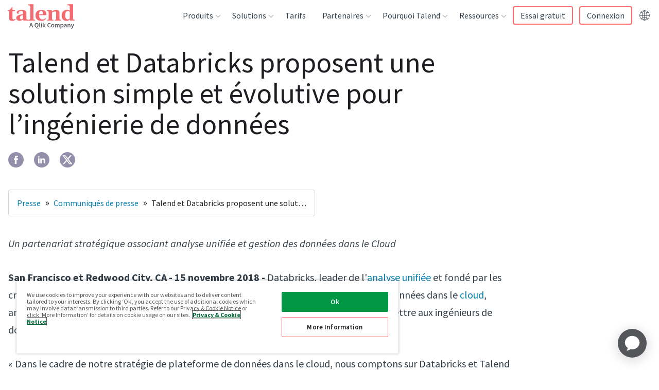

--- FILE ---
content_type: text/html; charset=UTF-8
request_url: https://www.talend.com/fr/about-us/press-releases/talend-and-databricks-deliver-easy-and-scalable-data-engineering-solution/
body_size: 51050
content:
<!DOCTYPE html><html lang="fr"><head><meta charSet="utf-8"/><meta http-equiv="x-ua-compatible" content="ie=edge"/><meta name="viewport" content="width=device-width, initial-scale=1, shrink-to-fit=no"/><script src="https://cdn.cookielaw.org/scripttemplates/otSDKStub.js" data-domain-script="8781a19f-ca8a-47b9-8d1f-12483beab413" type="text/javascript" async=""></script><script type="text/javascript">function OptanonWrapper() {}</script><meta name="generator" content="Gatsby 4.25.7"/><meta data-react-helmet="true" name="description" content="Talend Data Fabric offers a single suite of cloud apps for data integration and data integrity to help enterprises collect, govern, transform, and share data."/><meta data-react-helmet="true" name="robots" content="index, follow"/><meta data-react-helmet="true" name="googlebot" content="index, follow, max-snippet:-1, max-image-preview:large, max-video-preview:-1"/><meta data-react-helmet="true" name="bingbot" content="index, follow, max-snippet:-1, max-image-preview:large, max-video-preview:-1"/><meta data-react-helmet="true" property="og:locale" content="fr_FR"/><meta data-react-helmet="true" property="og:type" content="website"/><meta data-react-helmet="true" property="og:title" content="Talend et Databricks proposent une solution simple et évolutive pour l’ingénierie de données"/><meta data-react-helmet="true" property="og:description" content="Talend Data Fabric offers a single suite of cloud apps for data integration and data integrity to help enterprises collect, govern, transform, and share data."/><meta data-react-helmet="true" property="og:url" content="https://www.talend.com/fr/about-us/press-releases/talend-and-databricks-deliver-easy-and-scalable-data-engineering-solution/"/><meta data-react-helmet="true" property="og:site_name" content="Talend - A Leader in Data Integration &amp; Data Integrity"/><meta data-react-helmet="true" name="article:modified_time"/><meta data-react-helmet="true" name="twitter:creator" content="@Talend"/><meta data-react-helmet="true" name="twitter:title" content="Talend et Databricks proposent une solution simple et évolutive pour l’ingénierie de données"/><meta data-react-helmet="true" name="twitter:description" content="Talend Data Fabric offers a single suite of cloud apps for data integration and data integrity to help enterprises collect, govern, transform, and share data."/><meta data-react-helmet="true" property="og:image" content="https://www.talend.com/images/logo-talend-logomark.png"/><meta data-react-helmet="true" property="og:image:width" content="1200"/><meta data-react-helmet="true" property="og:image:height" content="628"/><meta data-react-helmet="true" name="twitter:card" content="summary"/><meta name="theme-color" content="#ffffff"/><style data-href="/styles.26748080d77dfd21c6b9.css" data-identity="gatsby-global-css">/*! tailwindcss v2.2.19 | MIT License | https://tailwindcss.com */

/*! modern-normalize v1.1.0 | MIT License | https://github.com/sindresorhus/modern-normalize */html{-webkit-text-size-adjust:100%;line-height:1.15;-moz-tab-size:4;-o-tab-size:4;tab-size:4}body{font-family:system-ui,-apple-system,Segoe UI,Roboto,Helvetica,Arial,sans-serif,Apple Color Emoji,Segoe UI Emoji;margin:0}hr{color:inherit;height:0}abbr[title]{-webkit-text-decoration:underline dotted;text-decoration:underline dotted}b,strong{font-weight:bolder}code,kbd,pre,samp{font-family:ui-monospace,SFMono-Regular,Consolas,Liberation Mono,Menlo,monospace;font-size:1em}small{font-size:80%}sub,sup{font-size:75%;line-height:0;position:relative;vertical-align:baseline}sub{bottom:-.25em}sup{top:-.5em}table{border-color:inherit;text-indent:0}button,input,optgroup,select,textarea{font-family:inherit;font-size:100%;line-height:1.15;margin:0}button,select{text-transform:none}[type=button],[type=reset],[type=submit],button{-webkit-appearance:button}::-moz-focus-inner{border-style:none;padding:0}legend{padding:0}progress{vertical-align:baseline}::-webkit-inner-spin-button,::-webkit-outer-spin-button{height:auto}[type=search]{-webkit-appearance:textfield;outline-offset:-2px}::-webkit-search-decoration{-webkit-appearance:none}::-webkit-file-upload-button{-webkit-appearance:button;font:inherit}summary{display:list-item}blockquote,dd,dl,figure,h1,h2,h3,h4,h5,h6,hr,p,pre{margin:0}button{background-color:transparent;background-image:none}fieldset,ol,ul{margin:0;padding:0}ol,ul{list-style:none}html{font-family:Source Sans Pro,helvetica,sans-serif;line-height:1.5}body{font-family:inherit;line-height:inherit}*,:after,:before{border:0 solid}hr{border-top-width:1px}img{border-style:solid}textarea{resize:vertical}input::-moz-placeholder,textarea::-moz-placeholder{color:#9ca3af;opacity:1}input:-ms-input-placeholder,textarea:-ms-input-placeholder{color:#9ca3af;opacity:1}input::placeholder,textarea::placeholder{color:#9ca3af;opacity:1}[role=button],button{cursor:pointer}table{border-collapse:collapse}h1,h2,h3,h4,h5,h6{font-size:inherit;font-weight:inherit}a{color:inherit;text-decoration:inherit}button,input,optgroup,select,textarea{color:inherit;line-height:inherit;padding:0}code,kbd,pre,samp{font-family:ui-monospace,monospace}audio,canvas,embed,iframe,img,object,svg,video{display:block;vertical-align:middle}img,video{height:auto;max-width:100%}[hidden]{display:none}*,:after,:before{--tw-border-opacity:1;border-color:rgba(229,231,235,var(--tw-border-opacity))}.container{width:100%}@media (min-width:376px){.container{max-width:376px}}@media (min-width:768px){.container{max-width:768px}}@media (min-width:1099px){.container{max-width:1099px}}@media (min-width:1100px){.container{max-width:1100px}}@media (min-width:1280px){.container{max-width:1280px}}@media (min-width:1440px){.container{max-width:1440px}}.visible{visibility:visible}.invisible{visibility:hidden}.static{position:static}.fixed{position:fixed}.absolute{position:absolute}.relative{position:relative}.sticky{position:sticky}.z-10{z-index:10}.order-1{order:1}.order-2{order:2}.col-start-3{grid-column-start:3}.row-start-1{grid-row-start:1}.clear-both{clear:both}.mx-auto{margin-left:auto;margin-right:auto}.mt-0{margin-top:0}.mt-2{margin-top:16px}.mt-auto{margin-top:auto}.mt-2\.5{margin-top:20px}.mb-2{margin-bottom:16px}.mb-4{margin-bottom:32px}.mb-5{margin-bottom:40px}.mb-6{margin-bottom:48px}.mb-auto{margin-bottom:auto}.ml-0{margin-left:0}.block{display:block}.inline{display:inline}.flex{display:flex}.table{display:table}.grid{display:grid}.contents{display:contents}.hidden{display:none}.h-full{height:100%}.w-14{width:112px}.w-full{width:100%}.max-w-lg{max-width:32rem}.max-w-2xl{max-width:42rem}.max-w-screen-lg{max-width:1280px}.flex-1{flex:1 1 0%}.flex-grow{flex-grow:1}.transform{--tw-translate-x:0;--tw-translate-y:0;--tw-rotate:0;--tw-skew-x:0;--tw-skew-y:0;--tw-scale-x:1;--tw-scale-y:1;transform:translateX(var(--tw-translate-x)) translateY(var(--tw-translate-y)) rotate(var(--tw-rotate)) skewX(var(--tw-skew-x)) skewY(var(--tw-skew-y)) scaleX(var(--tw-scale-x)) scaleY(var(--tw-scale-y))}@keyframes spin{to{transform:rotate(1turn)}}@keyframes ping{75%,to{opacity:0;transform:scale(2)}}@keyframes pulse{50%{opacity:.5}}@keyframes bounce{0%,to{animation-timing-function:cubic-bezier(.8,0,1,1);transform:translateY(-25%)}50%{animation-timing-function:cubic-bezier(0,0,.2,1);transform:none}}.resize{resize:both}.list-none{list-style-type:none}.auto-rows-auto{grid-auto-rows:auto}.grid-cols-1{grid-template-columns:repeat(1,minmax(0,1fr))}.grid-cols-3{grid-template-columns:repeat(3,minmax(0,1fr))}.flex-col{flex-direction:column}.items-start{align-items:flex-start}.items-end{align-items:flex-end}.items-center{align-items:center}.justify-start{justify-content:flex-start}.justify-center{justify-content:center}.gap-2{gap:16px}.gap-4{gap:32px}.gap-8{gap:64px}.gap-x-3{-moz-column-gap:24px;column-gap:24px}.gap-y-7{row-gap:56px}.self-start{align-self:flex-start}.overflow-auto{overflow:auto}.overflow-hidden,.truncate{overflow:hidden}.truncate{text-overflow:ellipsis;white-space:nowrap}.rounded{border-radius:.25rem}.rounded-md{border-radius:.375rem}.rounded-lg{border-radius:.5rem}.rounded-t-md{border-top-left-radius:.375rem;border-top-right-radius:.375rem}.border{border-width:1px}.border-b{border-bottom-width:1px}.border-l{border-left-width:1px}.border-c_michael_gray{border-color:var(--c-michael-gray)}.border-c_light_grey{border-color:var(--c-lightgrey)}.bg-transparent{background-color:transparent}.bg-gradient-to-t{background-image:linear-gradient(to top,var(--tw-gradient-stops))}.from-c_grad_seo_resources-end{--tw-gradient-from:var(--c-white);--tw-gradient-stops:var(--tw-gradient-from),var(--tw-gradient-to,hsla(0,0%,100%,0))}.to-c_grad_seo_resources-start{--tw-gradient-to:var(--c-purple-gradient-5)}.p-1{padding:8px}.p-2{padding:16px}.p-3{padding:24px}.px-2{padding-left:16px;padding-right:16px}.px-4{padding-left:32px;padding-right:32px}.py-1{padding-bottom:8px;padding-top:8px}.py-2{padding-bottom:16px;padding-top:16px}.py-3{padding-bottom:24px;padding-top:24px}.py-5{padding-bottom:40px;padding-top:40px}.py-8{padding-bottom:64px;padding-top:64px}.py-2\.5{padding-bottom:20px;padding-top:20px}.pt-1{padding-top:8px}.pt-3{padding-top:24px}.pt-8{padding-top:64px}.pr-3{padding-right:24px}.pr-4{padding-right:32px}.pb-2{padding-bottom:16px}.pb-3{padding-bottom:24px}.pb-4{padding-bottom:32px}.pl-3{padding-left:24px}.text-left{text-align:left}.text-center{text-align:center}.text-right{text-align:right}.text-small{font-size:.75rem;line-height:1rem}.text-subhead{font-size:1rem;line-height:1.5rem}.text-base{font-size:1rem;line-height:1.5625rem}.text-lead{font-size:1.25rem;line-height:1.75rem}.text-h3{font-size:1.75rem;line-height:2.25rem}.text-h4{font-size:1.5rem;line-height:2rem}.font-light{font-weight:300}.font-semibold{font-weight:600}.uppercase{text-transform:uppercase}.lowercase{text-transform:lowercase}.capitalize{text-transform:capitalize}.text-white{--tw-text-opacity:1;color:rgba(255,255,255,var(--tw-text-opacity))}.text-c_coral{color:var(--c-coral)}.text-c_light_blue{color:var(--c-light-blue)}.text-c_slate{color:var(--c-slate)}.text-c_michael_gray{color:var(--c-michael-gray)}.text-c_text_grey{color:var(--c-text-grey)}.hover\:text-c_primary:hover{color:var(--c-primary)}.hover\:underline:hover{text-decoration:underline}*,:after,:before{--tw-shadow:0 0 #0000}.shadow-lg{--tw-shadow:0 10px 15px -3px rgba(0,0,0,.1),0 4px 6px -2px rgba(0,0,0,.05);box-shadow:var(--tw-ring-offset-shadow,0 0 #0000),var(--tw-ring-shadow,0 0 #0000),var(--tw-shadow)}*,:after,:before{--tw-ring-inset:var(--tw-empty,/*!*/ /*!*/);--tw-ring-offset-width:0px;--tw-ring-offset-color:#fff;--tw-ring-color:rgba(59,130,246,.5);--tw-ring-offset-shadow:0 0 #0000;--tw-ring-shadow:0 0 #0000}.filter{--tw-blur:var(--tw-empty,/*!*/ /*!*/);--tw-brightness:var(--tw-empty,/*!*/ /*!*/);--tw-contrast:var(--tw-empty,/*!*/ /*!*/);--tw-grayscale:var(--tw-empty,/*!*/ /*!*/);--tw-hue-rotate:var(--tw-empty,/*!*/ /*!*/);--tw-invert:var(--tw-empty,/*!*/ /*!*/);--tw-saturate:var(--tw-empty,/*!*/ /*!*/);--tw-sepia:var(--tw-empty,/*!*/ /*!*/);--tw-drop-shadow:var(--tw-empty,/*!*/ /*!*/);filter:var(--tw-blur) var(--tw-brightness) var(--tw-contrast) var(--tw-grayscale) var(--tw-hue-rotate) var(--tw-invert) var(--tw-saturate) var(--tw-sepia) var(--tw-drop-shadow)}.blur{--tw-blur:blur(8px)}.transition{transition-duration:var(--timing-base);transition-property:background-color,border-color,color,fill,stroke,opacity,box-shadow,transform,filter,-webkit-backdrop-filter;transition-property:background-color,border-color,color,fill,stroke,opacity,box-shadow,transform,filter,backdrop-filter;transition-property:background-color,border-color,color,fill,stroke,opacity,box-shadow,transform,filter,backdrop-filter,-webkit-backdrop-filter;transition-timing-function:cubic-bezier(.4,0,.2,1)}:root{--base-font-size:16px;--base-line-height:25px;--base-font-color:var(--c-text-grey);--base-font-weight:normal;--base-font-family:"Source Sans Pro",helvetica,sans-serif;--h1-font-size:55px;--h1-font-weight:400;--h1-line-height:60px;--h2-font-size:36px;--h2-font-weight:400;--h2-line-height:40px;--h3-font-size:28px;--h3-font-weight:600;--h3-line-height:36px;--h4-font-size:24px;--h4-font-weight:400;--h4-line-height:32px;--h5-font-size:var(--h4-font-size);--h5-font-weight:var(--h4-font-weight);--h5-line-height:var(--h4-line-height);--subhead-font-size:var(--base-font-size);--subhead-font-weight:600;--subhead-line-height:24px}h1,h2,h3,h4,h5,h6{margin:0;padding-left:0;padding-right:0}.h1,h1{font-family:Source Sans Pro,helvetica,sans-serif;font-size:2.25rem;font-weight:400;line-height:2.5rem}@media (min-width:768px){.h1,h1{font-size:3.4375rem;line-height:3.75rem}}.h2,h2{font-family:Source Sans Pro,helvetica,sans-serif;font-size:1.75rem;font-weight:400;line-height:2.25rem}@media (min-width:768px){.h2,h2{font-size:2.25rem;line-height:2.5rem}}.h3,h3{font-family:Source Sans Pro,helvetica,sans-serif;font-size:1.5rem;font-weight:400;line-height:2rem}@media (min-width:768px){.h3,h3{font-size:1.75rem;line-height:2.25rem}}.h4,h4{font-family:Source Sans Pro,helvetica,sans-serif;font-size:1.25rem;font-weight:400;line-height:2rem}@media (min-width:768px){.h4,h4{font-size:1.5rem;line-height:2rem}}.h5,h5{font-family:Source Sans Pro,helvetica,sans-serif;font-size:1rem;font-weight:400;line-height:1.5625rem}@media (min-width:768px){.h5,h5{font-size:1.25rem;line-height:2rem}}.h6,h6{font-weight:400;line-height:1.5625rem}.h6,.subhead,h6{font-family:Source Sans Pro,helvetica,sans-serif;font-size:1rem}.subhead{font-weight:600;line-height:1.5rem}.base{font-size:1rem;font-weight:400;line-height:1.5625rem}.base,.quote{font-family:Source Sans Pro,helvetica,sans-serif}.quote{font-size:1.25rem;font-style:italic;font-weight:100;line-height:2rem}ul li{list-style-type:disc}ol li{list-style-type:decimal}.base{color:var(--c-text-grey)}.quote{color:var(--c-ivory)}.bgColorBlack{--tw-bg-opacity:1;background-color:rgba(0,0,0,var(--tw-bg-opacity))}.bgColorLightGray{background-color:var(--c-lightgrey)}.bgColorSeashell{background-color:var(--c-ivory)}.bgColorSeashellLight{background-color:var(--c-seashell_light)}.bgColorWhite{--tw-bg-opacity:1;background-color:rgba(255,255,255,var(--tw-bg-opacity))}.bgGradientDusk{--tw-gradient-from:var(--c-indigo);--tw-gradient-stops:var(--tw-gradient-from),var(--tw-gradient-to,hsla(0,0%,100%,0));--tw-gradient-to:var(--c-roman);background-image:linear-gradient(to bottom right,var(--tw-gradient-stops))}.bgGradientSeashellToWhite{background-image:linear-gradient(to top,var(--tw-gradient-stops))}.bgGradientSeashellToWhite,.bgGradientWhiteToSeashell{--tw-gradient-from:var(--c-ivory);--tw-gradient-stops:var(--tw-gradient-from),var(--tw-gradient-to,hsla(0,0%,100%,0));--tw-gradient-to:var(--c-white)}.bgGradientWhiteToSeashell{background-image:linear-gradient(to bottom,var(--tw-gradient-stops))}.bgGradientProductGradient{--tw-gradient-from:var(--c-blue-gradient-8);--tw-gradient-stops:var(--tw-gradient-from),var(--tw-gradient-to,hsla(0,0%,100%,0));--tw-gradient-to:var(--c-purple-gradient-1)}.bgGradientCustomerGradient,.bgGradientProductGradient{background-image:linear-gradient(to bottom right,var(--tw-gradient-stops))}.bgGradientCustomerGradient{--tw-gradient-from:var(--c-blue-gradient-9);--tw-gradient-stops:var(--tw-gradient-from),var(--tw-gradient-to,hsla(0,0%,100%,0));--tw-gradient-to:var(--c-blue-gradient-10)}.bgGradientSolutionGradient{--tw-gradient-from:var(--c-purple-gradient-2);--tw-gradient-stops:var(--tw-gradient-from),var(--tw-gradient-to,hsla(0,0%,100%,0));--tw-gradient-to:var(--c-blue-gradient-11);background-image:linear-gradient(to top left,var(--tw-gradient-stops))}.bgGradientResourceGradient{--tw-gradient-from:var(--c-purple-gradient-3);--tw-gradient-stops:var(--tw-gradient-from),var(--tw-gradient-to,hsla(0,0%,100%,0));--tw-gradient-to:var(--c-purple-gradient-4);background-image:linear-gradient(to right,var(--tw-gradient-stops))}.bgGradientPartnerGradient{--tw-gradient-from:var(--c-blue-gradient-12);--tw-gradient-stops:var(--tw-gradient-from),var(--tw-gradient-to,hsla(0,0%,100%,0));--tw-gradient-to:var(--c-blue);background-image:linear-gradient(to bottom right,var(--tw-gradient-stops))}.bgGradientBrandCleanGradient{--tw-gradient-from:var(--c-grey-gradient-3);--tw-gradient-stops:var(--tw-gradient-from),var(--tw-gradient-to,hsla(0,0%,100%,0));--tw-gradient-to:var(--c-grey-gradient-7)}.bgGradientBrandCleanGradient,.bgGradientBrandCleanGradientReverse{background-image:linear-gradient(to top left,var(--tw-gradient-stops))}.bgGradientBrandCleanGradientReverse{--tw-gradient-from:var(--c-grey-gradient-7);--tw-gradient-stops:var(--tw-gradient-from),var(--tw-gradient-to,hsla(0,0%,100%,0));--tw-gradient-to:var(--c-grey-gradient-3)}.bgGradientWebinarGradient{--tw-gradient-from:var(--c-white);--tw-gradient-stops:var(--tw-gradient-from),var(--tw-gradient-to,hsla(0,0%,100%,0));--tw-gradient-to:var(--c-grey-gradient-5)}.bgGradientEventGradientLight,.bgGradientWebinarGradient{background-image:linear-gradient(to bottom right,var(--tw-gradient-stops))}.bgGradientEventGradientLight{--tw-gradient-from:var(--c-white);--tw-gradient-stops:var(--tw-gradient-from),var(--tw-gradient-to,hsla(0,0%,100%,0));--tw-gradient-to:var(--c-grey-gradient-6)}.bgGradientTalendLiveGradient{--tw-gradient-from:var(--c-grey-gradient-8);--tw-gradient-stops:var(--tw-gradient-from),var(--tw-gradient-to,hsla(0,0%,100%,0));--tw-gradient-to:var(--c-blue-gradient-15);background-image:linear-gradient(to bottom right,var(--tw-gradient-stops))}.bgGradientBlogGradient{background-image:linear-gradient(-47deg,var(--c-light-blue) 0,var(--c-blue-gradient-26) 100%)}.bgGradientDataHealthSurveyGradient{background-image:linear-gradient(135deg,rgba(19,116,186,.12),rgba(20,117,186,.44))}.spacingBottomXS,.spacingBottomXs{padding-bottom:8px}.spacingBottomS{padding-bottom:24px}.spacingBottomM{padding-bottom:56px}.spacingBottomL{padding-bottom:112px}.spacingBottomXL,.spacingBottomXl{padding-bottom:256px}.negativeSpacingBottomXS,.negativeSpacingBottomXs{margin-bottom:-8px}.negativeSpacingBottomS{margin-bottom:-24px}.negativeSpacingBottomM{margin-bottom:-56px}.negativeSpacingBottomL{margin-bottom:-112px}.negativeSpacingBottomXL,.negativeSpacingBottomXl{margin-bottom:-256px}.spacingTopXS,.spacingTopXs{padding-top:8px}.spacingTopS{padding-top:24px}.spacingTopM{padding-top:56px}.spacingTopL{padding-top:112px}.spacingTopXL,.spacingTopXl{padding-top:256px}.negativeSpacingTopXS,.negativeSpacingTopXs{margin-top:-8px}.negativeSpacingTopS{margin-top:-24px}.negativeSpacingTopM{margin-top:-56px}.negativeSpacingTopL{margin-top:-112px}.negativeSpacingTopXL,.negativeSpacingTopXl{margin-top:-256px}.textAlignLeft{text-align:left}.textAlignCenter{text-align:center}.textAlignRight{text-align:right}.textShadeLight{--tw-text-opacity:1;color:rgba(255,255,255,var(--tw-text-opacity))}.textShadeDark{color:var(--c-coal)}hr.borderBottom,hr.borderTop{background-color:var(--c-slate);border:0;box-shadow:none;display:block;height:1px;left:0;margin:auto;max-width:1280px;position:absolute;right:0;width:100%;z-index:3}hr.borderTop{top:0}hr.borderBottom{bottom:0}*,:after,:before{box-sizing:border-box}body{color:var(--c-coal);font-family:Source Sans Pro,helvetica,sans-serif;font-size:1rem;font-weight:400;line-height:1.5625rem}.js-hidden{display:none!important}.container{margin-left:auto;margin-right:auto;max-width:1280px;position:relative}.wrapper{margin:0 auto}@media (min-width:376px){.wrapper .container{grid-column:span 12/span 12}}@media (min-width:768px){.wrapper .container{grid-column:span 8/span 8}}@media (min-width:1100px){.wrapper .container{grid-column:span 6/span 6}}main a{color:var(--c-link)}main a:hover{color:var(--c-hover)}main a{text-decoration:none;transition:color ease var(--timing-fast)}main ol,main p,main ul{font-size:1.25rem;line-height:1.75rem;margin-bottom:16px;margin-top:16px}main li{margin-left:40px;padding-bottom:0}main ul>li{list-style-type:disc;white-space:pre-wrap}main ul>li::marker{color:var(--c-coral)}main ol>li{list-style-type:decimal;white-space:pre-wrap}main table,main table ol,main table p,main table ul{font-size:1rem;line-height:1.5625rem;margin-bottom:16px;margin-top:16px}.checkmarkList{display:block;line-height:1.3125rem;margin-left:0;padding:0 0 14px 28px;position:relative}.checkmarkList:before{background-image:url([data-uri]);background-repeat:no-repeat;background-size:contain;content:"";display:block;height:10px;left:0;position:absolute;top:6px;width:15px}.checkmarkList::marker{color:transparent}.checkmarkList{margin-left:4px}.bgImage{height:100%;left:0;position:absolute;top:0;width:100%}.horzScrolling{min-width:100%;overflow-x:auto;text-align:left}.horzScrolling td{white-space:nowrap}.zebraTable thead tr{background:#f9f9f9}.zebraTableAlt thead tr{background:none}.zebraTable tr:nth-child(2n),.zebraTableAlt tr:nth-child(odd){background:#f9f9f9}.fullWidthTable{width:100%}.insetBorderTable{border-collapse:collapse;margin-bottom:40px}.insetBorderTable td,.insetBorderTable th{border:1px solid #ccc}.insetBorderTable tr:first-child td,.insetBorderTable tr:first-child th{border-top:0}.insetBorderTable tr td:first-child,.insetBorderTable tr th:first-child{border-left:0}.insetBorderTable tr:last-child td,.insetBorderTable tr:last-child th{border-bottom:0}.insetBorderTable tr td:last-child,.insetBorderTable tr th:last-child{border-right:0}.insetBorderTable thead{border-bottom:1px solid #ccc;font-weight:700}.commonTable thead tr,.commonTable tr:nth-child(2n){background:#f9f9f9}.commonTable{width:100%}.commonTable td,.commonTable th{padding:8px 12px;vertical-align:top}.commonTable{border-collapse:collapse;margin-bottom:40px}.commonTable td,.commonTable th{border:1px solid #ccc}.commonTable tr:first-child td,.commonTable tr:first-child th{border-top:0}.commonTable tr td:first-child,.commonTable tr th:first-child{border-left:0}.commonTable tr:last-child td,.commonTable tr:last-child th{border-bottom:0}.commonTable tr td:last-child,.commonTable tr th:last-child{border-right:0}.commonTable thead{border-bottom:1px solid #ccc;font-weight:700}.commonTableAlt thead tr{background:none}.commonTableAlt tr:nth-child(odd){background:#f9f9f9}.commonTableAlt{width:100%}.cellSpacingM td,.cellSpacingM th,.commonTableAlt td,.commonTableAlt th{padding:8px 12px}.cellAlignTop td,.cellAlignTop th,.commonTableAlt td,.commonTableAlt th{vertical-align:top}.commonTableAlt{border-collapse:collapse;margin-bottom:40px}.commonTableAlt td,.commonTableAlt th{border:1px solid #ccc}.commonTableAlt tr:first-child td,.commonTableAlt tr:first-child th{border-top:0}.commonTableAlt tr td:first-child,.commonTableAlt tr th:first-child{border-left:0}.commonTableAlt tr:last-child td,.commonTableAlt tr:last-child th{border-bottom:0}.commonTableAlt tr td:last-child,.commonTableAlt tr th:last-child{border-right:0}.commonTableAlt thead{border-bottom:1px solid #ccc;font-weight:700}[class^=blogSingleEntryPage-module--blogContent] blockquote.callout{margin-bottom:72px;margin-top:96px;padding-left:56px;padding-right:56px;position:relative;text-align:center}[class^=blogSingleEntryPage-module--blogContent] blockquote.callout .quote{color:var(--c-blue);font-size:1.75rem;font-style:italic;line-height:2.25rem;position:relative;quotes:"“" "”"}[class^=blogSingleEntryPage-module--blogContent] blockquote.callout .quote:before{color:var(--c-primary);font-family:Source Sans Pro,helvetica,sans-serif;font-style:italic;left:-56px;position:absolute;top:-16px}@media screen and (max-width:1099px){[class^=blogSingleEntryPage-module--blogContent] blockquote.callout .quote:before{left:-64px}}[class^=blogSingleEntryPage-module--blogContent] blockquote.callout .quote:before{content:open-quote;font-size:9.375rem}[class^=blogSingleEntryPage-module--blogContent] blockquote.callout .quote:after{bottom:-72px;color:var(--c-primary);font-family:Source Sans Pro,helvetica,sans-serif;font-style:italic;position:absolute;right:-32px}@media screen and (max-width:1099px){[class^=blogSingleEntryPage-module--blogContent] blockquote.callout .quote:after{right:-48px}}[class^=blogSingleEntryPage-module--blogContent] blockquote.callout .quote:after{content:close-quote;font-size:9.375rem}[class^=blogSingleEntryPage-module--blogContent] blockquote.callout cite{color:var(--c-grey-gradient-14);display:inline-block;font-size:1.25rem;font-style:normal;line-height:1.75rem;margin-top:48px}.pageWithSideBar [class^=microVideo-module--videoContainer]{max-width:calc(100% - 440px)}@media screen and (max-width:767px){.pageWithSideBar [class^=microVideo-module--videoContainer]{max-width:100%}}.connect-headshot-wrapper{display:flex;flex-direction:column;gap:7.5%;padding-bottom:24px}@media screen and (min-width:767px){.connect-headshot-wrapper{flex-direction:row}}.connect-headshot-item{align-items:center;display:flex;flex-direction:column}.connect-headshot-image{max-height:184px;max-width:184px;padding-bottom:16px}.connect-headshot-company,.connect-headshot-name,.connect-headshot-title{margin:0 0 8px;text-align:center}.connect-headshot-name{font-weight:700}.connect-headshot-company{color:var(--c-michael-gray)}#onetrust-pc-btn-handler{border:1px solid var(--c-primary)!important;color:var(--c-coal)!important;text-decoration:none!important}#onetrust-pc-btn-handler:hover{background:var(--c-primary)!important;color:#fff!important;opacity:1!important}#onetrust-policy-text{font-size:.75rem!important;line-height:.8125rem!important}#ot-sdk-btn{all:unset!important;cursor:pointer!important}#ot-sdk-btn:hover{opacity:.7!important}#ot-sdk-btn-floating .ot-floating-button__front.custom-persistent-icon{background-image:url([data-uri])}#ot-sdk-btn-floating .ot-floating-button__close{align-items:center;display:flex;height:100%;justify-content:center;width:100%}@media (min-width:768px){.md\:float-right{float:right}.md\:mb-0{margin-bottom:0}.md\:ml-2{margin-left:16px}.md\:block{display:block}.md\:grid{display:grid}.md\:w-52{width:416px}.md\:w-1\/4{width:25%}.md\:grid-cols-2{grid-template-columns:repeat(2,minmax(0,1fr))}.md\:grid-cols-3{grid-template-columns:repeat(3,minmax(0,1fr))}.md\:flex-row{flex-direction:row}.md\:gap-3{gap:24px}.md\:border{border-width:1px}.md\:border-c_light_grey{border-color:var(--c-lightgrey)}.md\:px-4{padding-left:32px;padding-right:32px}.md\:px-8{padding-left:64px;padding-right:64px}.md\:py-5{padding-top:40px}.md\:pb-5,.md\:py-5{padding-bottom:40px}.md\:text-h1{font-size:3.4375rem;line-height:3.75rem}.md\:shadow-lg{--tw-shadow:0 10px 15px -3px rgba(0,0,0,.1),0 4px 6px -2px rgba(0,0,0,.05);box-shadow:var(--tw-ring-offset-shadow,0 0 #0000),var(--tw-ring-shadow,0 0 #0000),var(--tw-shadow)}}@media (min-width:1099px){.device\:order-1{order:1}.device\:order-2{order:2}}@media (min-width:1100px){.desktop\:col-span-2{grid-column:span 2/span 2}.desktop\:col-start-3{grid-column-start:3}.desktop\:grid-cols-4{grid-template-columns:repeat(4,minmax(0,1fr))}.desktop\:justify-end{justify-content:flex-end}.desktop\:px-16{padding-left:128px;padding-right:128px}}@media (min-width:1280px){.lg\:col-span-5{grid-column:span 5/span 5}.lg\:col-span-6{grid-column:span 6/span 6}.lg\:col-start-8{grid-column-start:8}.lg\:grid-cols-3{grid-template-columns:repeat(3,minmax(0,1fr))}.lg\:grid-cols-12{grid-template-columns:repeat(12,minmax(0,1fr))}.lg\:gap-0{gap:0}.lg\:py-10{padding-top:80px}.lg\:pb-10,.lg\:py-10{padding-bottom:80px}}.builtin_news-module--builtInNews--3ed55{margin:1rem}.builtin_news-module--builtInNews--3ed55 h2{margin-bottom:1rem}.builtin_news-module--builtInNews--3ed55 .builtin_news-module--blogList--99cc0{list-style:none;margin:0}.builtin_news-module--builtInNews--3ed55 .builtin_news-module--blogList--99cc0 li{border-bottom:1px dashed;list-style-type:none;margin:0;padding:10px 0}.oss-module--ossPage--6032f{margin:1rem}.oss-module--ossPage--6032f div{font-family:Calibri,Candara,Segoe,Segoe UI,Optima,Arial,sans-serif;padding:10px 0}.oss-module--ossPage--6032f ul{list-style:disc;margin:0;padding:0 0 0 30px}.oss-module--ossPage--6032f li{list-style:disc;margin:0;padding:3px 0}.oss-module--ossPage--6032f #oss-module--oss_cta--7ab62{background:#2b9de0;border:2px solid #53a4d4;border-radius:2px;color:#fff;display:inline-block;font-size:.8125rem;font-weight:700;line-height:1.6;margin:0;outline:none;overflow:hidden;padding:8px 20px 7px;position:relative;text-align:center;text-decoration:none;text-transform:uppercase;transform:perspective(1px) translateZ(0);transition:all .3s linear}.oss-module--ossPage--6032f #oss-module--oss_cta--7ab62:after{background:#1f6094;content:"";height:100%;left:0;position:absolute;top:-100%;transition:all .2s linear;width:100%;z-index:-1}.oss-module--ossPage--6032f #oss-module--oss_cta--7ab62:hover:after{top:0}.oss-module--ossPage--6032f h2{color:#676767;font-size:1rem;font-weight:700}:root{--device-switch:1100;--nav-height:60px;--logo-width:142px;--radius:4px;--c-nav-hover-darken:rgba(28,30,33,.05);--transSelector:"body.transparent-header";--navBoxShadow:0 15px 23px 8px rgba(0,0,0,.1);--headerIndex:100;--c-border:#e7e7e7;--nav-trigger-color:var(--c-primary)}.header-module--mainNav--e5b72 li,.header-module--mainNav--e5b72 ul{list-style:none;margin:0;padding:0}.header-module--headerLogo--4c5ad{align-items:center;display:flex;height:var(--nav-height);position:relative;width:var(--logo-width);z-index:15}.header-module--headerLogo--4c5ad a{display:block;padding-top:6px}.header-module--headerLogo--4c5ad svg{max-width:var(--logo-width);width:100%}.header-module--headerLogo--4c5ad svg path{fill:var(--c-primary)}.header-module--navTrigger--10494{cursor:pointer;display:flex;flex-flow:column;height:44px;justify-content:space-between;margin-top:8px;padding:10px 5px;position:relative;width:44px;z-index:15}@media screen and (min-width:1100px){.header-module--navTrigger--10494{display:none;position:absolute;right:-9999px;visibility:hidden}}.header-module--navTrigger--10494:active,.header-module--navTrigger--10494:focus{border:none;outline:none}.header-module--navTrigger--10494:after,.header-module--navTrigger--10494:before{content:""}.header-module--navTrigger--10494 span,.header-module--navTrigger--10494:after,.header-module--navTrigger--10494:before{background:var(--nav-trigger-color);border-radius:var(--radius);display:block;height:4px;transform-origin:right;transition:transform var(--timing-fast) ease,opacity var(--timing-fast) ease}.header-module--navTrigger--10494 span{text-indent:-9999px}.header-module--skipLink--306ee{background:#fff;position:absolute;top:-3em}.header-module--skipLink--306ee:focus{top:0}.header-module--mainNav--e5b72{background:#fff;border-radius:4px;box-shadow:var(--navBoxShadow);margin:20px 0 0;max-height:calc(100vh - 120px);opacity:0;overflow-y:scroll;padding:12px 24px;pointer-events:none;text-align:left;transition:opacity var(--timing-fast) ease;width:100%;z-index:10}@media screen and (min-width:1100px){.header-module--mainNav--e5b72{background:transparent;border-radius:0;box-shadow:none;height:var(--nav-height);margin:0 0 0 auto;max-height:var(--nav-height);opacity:1;overflow:visible;padding:0;pointer-events:all;position:static;transition:none;width:auto}}.header-module--mainNavList--37cd5{display:flex;flex-direction:column;font-size:1.5rem;position:relative;z-index:20}@media screen and (min-width:1100px){.header-module--mainNavList--37cd5{flex-direction:row;font-size:0;height:60px}}@media screen and (max-width:1099px){.header-module--menuIcon--e4f74{display:none}}@media screen and (min-width:1100px){.header-module--menuIcon--e4f74{height:auto;margin-right:10px;max-height:22px;max-width:22px;width:auto}}.header-module--menuItem--4d2a2 a{color:var(--c-slate);display:block;transition:color ease var(--timing-med),background-color ease var(--timing-med);width:100%}@media screen and (min-width:1100px){.header-module--menuItem--4d2a2 a{align-items:center;border-radius:var(--radius);display:flex;line-height:2rem;padding:4px 24px 4px 8px;transition:color ease var(--timing-med),background-color ease var(--timing-med)}}.header-module--menuItem--4d2a2>a,.header-module--menuItem--4d2a2>span{align-items:center;flex-flow:row nowrap;padding:5px}@media screen and (min-width:1100px){.header-module--menuItem--4d2a2>a,.header-module--menuItem--4d2a2>span{display:flex;font-size:1rem;line-height:var(--nav-height);padding:0 16px}}.header-module--menuItem--4d2a2.header-module--indented--b6355,.header-module--menuItem--4d2a2.header-module--indentedLast--a5501{padding-left:16px}@media screen and (min-width:1100px){.header-module--menuItem--4d2a2.header-module--indented--b6355,.header-module--menuItem--4d2a2.header-module--indentedLast--a5501{padding-left:24px;padding-right:24px}}.header-module--menuItem--4d2a2.header-module--indented--b6355 a,.header-module--menuItem--4d2a2.header-module--indentedLast--a5501 a{line-height:2rem;padding:4px 16px;white-space:nowrap}.header-module--menuItem--4d2a2.header-module--indented--b6355 .header-module--menuIcon--e4f74,.header-module--menuItem--4d2a2.header-module--indentedLast--a5501 .header-module--menuIcon--e4f74{height:32px;max-height:32px;max-width:32px;width:32px}.header-module--menuItem--4d2a2.header-module--indentedLast--a5501{padding-bottom:16px}@media screen and (max-width:1099px){.header-module--menuItem--4d2a2.header-module--large--81e05>a,.header-module--menuItem--4d2a2.header-module--largeCloser--4dfe4>a{padding-left:8px}}@media screen and (min-width:1100px){.header-module--menuItem--4d2a2.header-module--large--81e05,.header-module--menuItem--4d2a2.header-module--largeCloser--4dfe4{border-bottom:1px solid var(--c-border);border-bottom-left-radius:var(--radius);border-bottom-right-radius:var(--radius);margin-bottom:5px;min-width:-moz-max-content;min-width:max-content;padding:8px;white-space:nowrap}.header-module--menuItem--4d2a2.header-module--large--81e05>a,.header-module--menuItem--4d2a2.header-module--largeCloser--4dfe4>a{display:block;padding:16px 32px 16px 20px}.header-module--menuItem--4d2a2.header-module--large--81e05 .header-module--description--a4e7b,.header-module--menuItem--4d2a2.header-module--large--81e05 .header-module--menuItemTitle--fa862,.header-module--menuItem--4d2a2.header-module--largeCloser--4dfe4 .header-module--description--a4e7b,.header-module--menuItem--4d2a2.header-module--largeCloser--4dfe4 .header-module--menuItemTitle--fa862{line-height:1.375rem}.header-module--menuItem--4d2a2.header-module--large--81e05 .header-module--menuIcon--e4f74,.header-module--menuItem--4d2a2.header-module--largeCloser--4dfe4 .header-module--menuIcon--e4f74{float:left;margin-right:10px;max-height:32px;max-width:32px}.header-module--menuItem--4d2a2.header-module--largeCloser--4dfe4{margin-bottom:-16px}}.header-module--menuItem--4d2a2.header-module--closer--795bd,.header-module--menuItem--4d2a2.header-module--largeCloser--4dfe4{border-bottom:none}@media screen and (min-width:1100px){.header-module--menuItem--4d2a2.header-module--closer--795bd,.header-module--menuItem--4d2a2.header-module--largeCloser--4dfe4{background-color:var(--c-altlight-2)}}.header-module--menuItem--4d2a2.header-module--heading--6f1ca a{padding-left:8px}@media screen and (min-width:1100px){.header-module--menuItem--4d2a2.header-module--heading--6f1ca{border-bottom:1px solid var(--c-border-grey);margin-bottom:5px;min-width:300px;padding:20px 24px 8px}.header-module--menuItem--4d2a2.header-module--heading--6f1ca a{padding-left:16px}.header-module--menuItem--4d2a2.header-module--heading--6f1ca~.header-module--menuItem--4d2a2{padding:2px 24px}.header-module--menuItem--4d2a2.header-module--heading--6f1ca~.header-module--menuItem--4d2a2 a{padding:4px 8px 4px 16px}}.header-module--menuItem--4d2a2.header-module--closer--795bd{background-color:var(--c-altlight-2);padding:0;position:relative;z-index:2}@media screen and (min-width:1100px){.header-module--menuItem--4d2a2.header-module--closer--795bd{border-radius:var(--radius);border-top-left-radius:0;border-top-right-radius:0;margin:16px 0 -24px;width:calc(100% + 48px)}}.header-module--menuItem--4d2a2.header-module--closer--795bd>a{border-radius:var(--radius);border-top-left-radius:0;border-top-right-radius:0;justify-content:center;line-height:1.375rem;padding:16px 24px;text-align:center}@media screen and (max-width:1099px){.header-module--menuItem--4d2a2.header-module--closer--795bd{margin-top:16px}}.header-module--menuItem--4d2a2.header-module--button--4cc78{display:block;margin:0;padding:0}.header-module--menuItem--4d2a2.header-module--button--4cc78:hover{background:transparent}.header-module--menuItem--4d2a2.header-module--button--4cc78:hover>a{color:inherit}@media screen and (max-width:1099px){.header-module--menuItem--4d2a2.header-module--button--4cc78{position:relative;text-align:left}}@media screen and (min-width:1100px){.header-module--menuItem--4d2a2.header-module--button--4cc78{border-radius:var(--radius);margin:12px 6px 0}}.header-module--menuItem--4d2a2.header-module--button--4cc78 a{background:none}@media screen and (min-width:1100px){.header-module--menuItem--4d2a2.header-module--button--4cc78 a{border-radius:var(--radius);box-shadow:inset 0 0 0 2px var(--c-primary);line-height:2.25rem;padding:0 15px}.header-module--menuItem--4d2a2.header-module--button--4cc78 a:hover{background:var(--c-primary);color:var(--c-seashell)}$(var(--transSelector)) .header-module--menuItem--4d2a2.header-module--button--4cc78 a:hover{color:#fff}.header-module--menuItem--4d2a2.header-module--button--4cc78 a .header-module--menuItemTitle--fa862{line-height:2.25rem}}.header-module--description--a4e7b,.header-module--menuItemTitle--fa862{display:block}@media screen and (min-width:1100px){.header-module--description--a4e7b,.header-module--menuItemTitle--fa862{line-height:2rem}}.header-module--description--a4e7b{color:var(--c-mid-grey);display:block;font-size:1rem;font-weight:400;transition:color .24s ease,background-color .24s ease}@media screen and (min-width:1100px){.header-module--description--a4e7b{padding-left:42px}}.header-module--itemMenuLevel1--c34ce{font-size:1.5rem;line-height:1.875rem;overflow:hidden;transition:height .32s ease,margin .32s ease;will-change:height}@media screen and (min-width:1100px){.header-module--itemMenuLevel1--c34ce{display:flex;font-size:1rem;justify-content:center;order:10;overflow:visible;position:relative;transition:background .16s ease}}.header-module--itemMenuLevel1--c34ce:hover>ul{background:#fff;pointer-events:all;z-index:20}@media screen and (min-width:1100px){.header-module--itemMenuLevel1--c34ce:hover>ul{opacity:1;overflow:visible;transform:translateY(10px);z-index:20}@media (-ms-high-contrast:none){.header-module--itemMenuLevel1--c34ce:hover>ul{transform:translateY(10px) translateX(-50%)}}}@media screen and (min-width:1100px){.header-module--itemMenuLevel1--c34ce:hover>a{color:var(--c-primary)}}@media screen and (max-width:1099px){.header-module--itemMenuLevel1--c34ce.header-module--hasChildren--838ab{height:38px}.header-module--itemMenuLevel1--c34ce.header-module--hasChildren--838ab.header-module--isOpen--7591b>a{color:var(--c-primary)}.header-module--itemMenuLevel1--c34ce.header-module--hasChildren--838ab.header-module--isOpen--7591b>a:after{transform:rotate(0deg)}}@media screen and (min-width:1100px){.header-module--itemMenuLevel1--c34ce.header-module--hasChildren--838ab:after{background:transparent;content:" ";height:20px;pointer-events:none;position:absolute;top:100%;width:200%}.header-module--itemMenuLevel1--c34ce.header-module--hasChildren--838ab:hover:after{pointer-events:all}}@media screen and (max-width:1099px){.header-module--itemMenuLevel1--c34ce.header-module--hasChildren--838ab>a{display:flex;justify-content:space-between}}.header-module--itemMenuLevel1--c34ce.header-module--hasChildren--838ab>a:after{background-image:url("data:image/svg+xml;charset=utf-8,%3Csvg xmlns='http://www.w3.org/2000/svg' width='11' height='7' viewBox='0 0 11 7'%3E%3Cpath fill='%23979797' d='M9.525 6.766a.65.65 0 0 0 1.016-.805l-.066-.083L5.304.35.508 5.897a.65.65 0 0 0 .908.924l.076-.074L5.34 2.295l4.184 4.47Z'/%3E%3C/svg%3E");background-repeat:no-repeat;background-size:contain;content:"";display:inline-block;height:12px;transform:rotate(180deg);transition:transform ease var(--timing-med);width:18px}@media screen and (min-width:1100px){.header-module--itemMenuLevel1--c34ce.header-module--hasChildren--838ab>a:after{background-image:none;border:solid #979797;border-width:0 1px 1px 0;display:inline-block;height:auto;margin:0 -8px 0 6px;padding:3px;position:relative;right:auto;top:-1px;transform:rotate(45deg);width:auto}.header-module--itemMenuLevel1--c34ce.header-module--hasChildren--838ab:before{background:linear-gradient(to bottom right,#fff 55%,transparent 0);content:"";height:24px;opacity:0;position:absolute;top:40px;transform:rotate(45deg);transition:opacity .16s ease,top .16s ease;width:24px;z-index:30}.header-module--itemMenuLevel1--c34ce.header-module--hasChildren--838ab:hover:before{box-shadow:-2px -2px 3px -2px rgba(0,0,0,.1);opacity:1;top:60px}.header-module--itemMenuLevel1--c34ce.header-module--hasSideBySideChildren--becda{width:-moz-max-content;width:max-content}.header-module--itemMenuLevel1--c34ce.header-module--hasSideBySideChildren--becda>.header-module--subMenu--e865a{display:flex;flex-flow:row wrap;min-width:480px;padding:32px 0 24px;width:-moz-max-content;width:max-content}.header-module--itemMenuLevel1--c34ce.header-module--hasSideBySideChildren--becda>.header-module--subMenu--e865a .header-module--hasChildren--838ab:not(:first-child):before{background:var(--c-border-grey);content:"";height:calc(100% - 42px);left:0;position:absolute;top:24px;width:1px}.header-module--itemMenuLevel1--c34ce.header-module--hasSideBySideChildren--becda>.header-module--subMenu--e865a a{align-items:flex-start;line-height:1.375rem;padding:9px 24px 9px 8px}.header-module--itemMenuLevel1--c34ce.header-module--hasSideBySideChildren--becda>.header-module--subMenu--e865a>li{flex:1 1 0;min-width:120px}.header-module--itemMenuLevel1--c34ce.header-module--hasSideBySideChildren--becda>.header-module--subMenu--e865a li.header-module--closer--795bd{flex-basis:100%;width:calc(100% + 48px)}.header-module--itemMenuLevel1--c34ce.header-module--hasSideBySideChildren--becda>.header-module--subMenu--e865a li.header-module--closer--795bd a{padding:16px 24px}.header-module--itemMenuLevel1--c34ce.header-module--hasSideBySideChildren--becda>.header-module--subMenu--e865a li.header-module--closer--795bd a span{line-height:1.375rem}}.header-module--itemMenuLevel1--c34ce>.header-module--subMenu--e865a{background:var(--c-white);display:flex;flex-flow:column nowrap;flex-wrap:wrap;font-size:1rem}@media screen and (min-width:1100px){.header-module--itemMenuLevel1--c34ce>.header-module--subMenu--e865a{padding-bottom:16px}}li.header-module--sideBySide--31a1f{position:relative}@media screen and (min-width:1100px){li.header-module--sideBySide--31a1f{padding-left:24px;padding-right:24px}}li.header-module--sideBySide--31a1f a{align-items:flex-start}@media screen and (min-width:1100px){li.header-module--sideBySide--31a1f a{line-height:1.375rem;padding:9px 24px 9px 8px}}li.header-module--sideBySide--31a1f .header-module--menuItemTitle--fa862{line-height:1.375rem}.header-module--groupTitle--7a3e1{color:#b0b0b0;display:block;font-size:.9375rem;padding:16px 0 8px 8px}@media screen and (min-width:1100px){.header-module--groupTitle--7a3e1{padding:0 0 16px 8px}}.header-module--menuLevel2--5cacf{line-height:1.25rem;padding-bottom:16px}@media screen and (min-width:1100px){.header-module--menuLevel2--5cacf{background:var(--c-white);border-radius:4px;box-shadow:0 15px 23px 8px rgba(0,0,0,.1);display:flex;flex-wrap:wrap;font-size:1rem;height:auto;margin:0;min-width:240px;opacity:0;overflow:visible;padding:0 0 20px;pointer-events:none;position:absolute;top:100%;transform:translateY(-10px);transition:color .16s ease,background .16s ease,transform .16s ease,opacity .16s ease,z-index 0ms ease .32s;z-index:-1}}.header-module--menuLevel2--5cacf a:hover{background-color:var(--c-nav-hover-darken)}@media screen and (min-width:1100px){.header-module--navGlobeLevel1--32f38 .header-module--menuLevel2--5cacf span.header-module--subMenuArrow--34266{left:unset;right:6px}}li.header-module--itemMenuLevel2--247b2,li.header-module--itemMenuLevel3--7900f,li.header-module--itemMenuLevel4--34780{width:100%}@media screen and (min-width:1100px){li.header-module--itemMenuLevel2--247b2,li.header-module--itemMenuLevel3--7900f,li.header-module--itemMenuLevel4--34780{padding:3px 0}}li.header-module--itemMenuLevel2--247b2>a,li.header-module--itemMenuLevel3--7900f>a,li.header-module--itemMenuLevel4--34780>a{padding:8px 10px 8px 24px}@media screen and (min-width:1100px){li.header-module--itemMenuLevel2--247b2>a,li.header-module--itemMenuLevel3--7900f>a,li.header-module--itemMenuLevel4--34780>a{align-items:center;border-radius:4px;display:flex;padding:4px 8px 4px 16px}}.header-module--itemMenuLevel4--34780{padding:3px 0;width:100%}.header-module--itemMenuLevel4--34780>a{padding:8px 10px 8px 24px}.header-module--innerWrapper--99057{align-content:flex-start;display:flex;flex-wrap:wrap;height:inherit;justify-content:space-between;width:100%}.header-module--mainHeader--f6077{animation:var(--timing-med) header-module--reduceOverflow--ae5bb;background-color:transparent;border:0;height:var(--nav-height);padding:0 15px;position:relative;transition:background-color var(--timing-med) ease,height 0ms ease var(--timing-slow),box-shadow var(--timing-med) ease;z-index:var(--headerIndex)}@media screen and (min-width:1100px){.header-module--mainHeader--f6077{border:0;display:flex;overflow:visible;width:100%}}.header-module--mainHeader--f6077 a{text-decoration:none}.header-module--mainHeader--f6077:before{content:"";height:var(--nav-height);left:0;position:absolute;transition:background ease var(--timing-fast);width:100%}.header-module--mainHeader--f6077.header-module--isSticky--1ec0e{box-shadow:0 1px 2px rgba(var(--c-black-rgb),.1),0 2px 4px rgba(var(--c-space-rgb),.05)}.header-module--mainHeader--f6077.header-module--isSticky--1ec0e:before{background-color:#fff}@media screen and (max-width:1099px){.header-module--mainHeader--f6077.header-module--isOpen--7591b{overflow:visible;padding-bottom:var(--nav-height);pointer-events:none;position:relative;transition-delay:0ms}.header-module--mainHeader--f6077.header-module--isOpen--7591b>*{pointer-events:all}@media screen and (max-width:1099px){.header-module--mainHeader--f6077.header-module--isOpen--7591b .header-module--mainNav--e5b72{display:block;opacity:1;padding-bottom:24px;pointer-events:all;transition:opacity var(--timing-fast) ease;visibility:visible}}.header-module--mainHeader--f6077.header-module--isOpen--7591b .header-module--navTrigger--10494:before{transform:translateY(-2px) translateX(-4px) rotate(-45deg)}.header-module--mainHeader--f6077.header-module--isOpen--7591b .header-module--navTrigger--10494 span{opacity:0;transform:translateX(20px)}.header-module--mainHeader--f6077.header-module--isOpen--7591b .header-module--navTrigger--10494:after{transform:translateY(2px) translateX(-4px) rotate(45deg)}}body.darkOpaque .siteHeader:before{background-color:#fff}body.darkTransparent .pageInterior,body.lightTransparent .pageInterior{margin-top:calc(var(--nav-height)*-1)}@media screen and (min-width:1100px){body.lightTransparent header.notSticky .navLinkLevel1>a{color:var(--c-white)}body.lightTransparent header.notSticky .navLinkLevel1:hover>a{color:var(--c-primary)}body.lightTransparent header.notSticky .navButtonLevel1 a{color:var(--c-white)}body.lightTransparent header.notSticky .navGlobeLevel1>a{background-color:var(--c-white)}body.lightTransparent header.notSticky .navGlobeLevel1:hover>a{background-color:var(--c-primary)}}@keyframes header-module--reduceOverflow--ae5bb{0%{overflow:visible}to{overflow:hidden}}.header-module--headerLogo--4c5ad a{padding-top:3px}@media screen and (max-width:1099px){.header-module--menuItem--4d2a2.header-module--globe--e4cc7{width:100%}}@media screen and (min-width:1100px){.header-module--menuItem--4d2a2.header-module--globe--e4cc7{margin-right:-5px;margin-top:inherit}.header-module--menuItem--4d2a2.header-module--globe--e4cc7>a,.header-module--menuItem--4d2a2.header-module--globe--e4cc7>span{background-color:var(--c-slate);-webkit-mask-image:url([data-uri]);mask-image:url([data-uri]);-webkit-mask-position:center;mask-position:center;-webkit-mask-repeat:no-repeat;mask-repeat:no-repeat;-webkit-mask-size:20px auto;mask-size:20px auto;text-indent:-9999px;transition:background-color ease var(--timing-fast);width:36px}.header-module--menuItem--4d2a2.header-module--globe--e4cc7:after{content:"";height:30px;right:0;top:calc(100% - 10px);width:300%}.header-module--menuItem--4d2a2.header-module--globe--e4cc7:hover>a,.header-module--menuItem--4d2a2.header-module--globe--e4cc7:hover>span{background-color:var(--c-primary);cursor:pointer}}.header-module--menuItem--4d2a2.header-module--globe--e4cc7>a:after{visibility:hidden}.header-module--menuItem--4d2a2.header-module--globe--e4cc7>ul.header-module--subMenu--e865a{display:flex}@media screen and (min-width:1100px){.header-module--menuItem--4d2a2.header-module--globe--e4cc7>ul.header-module--subMenu--e865a{display:block;padding-top:16px;right:0}.header-module--menuItem--4d2a2.header-module--globe--e4cc7>ul.header-module--subMenu--e865a:after{left:auto;right:6px}}@media screen and (min-width:1150px) and (max-width:1200px){:lang(de) .header-module--menuItem--4d2a2>a,:lang(de) .header-module--menuItem--4d2a2>span{font-size:.9375rem}}@media screen and (min-width:1100px) and (max-width:1149px){:lang(de) .header-module--menuItem--4d2a2>a,:lang(de) .header-module--menuItem--4d2a2>span{font-size:.84375rem}}@media screen and (min-width:1200px) and (max-width:1250px){:lang(ja) .header-module--menuItem--4d2a2>a,:lang(ja) .header-module--menuItem--4d2a2>span{font-size:.9375rem}}@media screen and (min-width:1150px) and (max-width:1199px){:lang(ja) .header-module--menuItem--4d2a2>a,:lang(ja) .header-module--menuItem--4d2a2>span{font-size:.84375rem}}@media screen and (min-width:1100px) and (max-width:1149px){:lang(ja) .header-module--menuItem--4d2a2>a,:lang(ja) .header-module--menuItem--4d2a2>span{font-size:.78125rem}}.footer-module--subMenu--154f2{display:block;margin:0;padding:32px 0 0;position:relative;text-align:center;z-index:2}.footer-module--subMenu--154f2 li{display:inline-block;margin:0 8px}.footer-module--subMenu--154f2 a{font-size:.875rem}.footer-module--socials--a748e a{margin:0;padding:0}.footer-module--siteFooter--ad5dd{background:var(--c-coal);color:var(--c-white);overflow:hidden;padding-bottom:60px;padding-top:60px;position:relative}.footer-module--siteFooter--ad5dd a{color:var(--c-white);display:block;font-size:1.125rem;line-height:1.5rem;padding:12px 0;text-decoration:none;transition:ease var(--timing-fast) opacity}@media screen and (min-width:1100px){.footer-module--siteFooter--ad5dd a{font-size:.9375rem;line-height:1.125rem;padding:5px 0}}.footer-module--siteFooter--ad5dd a:hover{opacity:.7}@media screen and (min-width:1100px){.footer-module--siteFooter--ad5dd:after{background:var(--c-coral);border-radius:999px;bottom:-250px;content:"";display:block;height:440px;position:absolute;right:-100px;width:440px;z-index:1}}.footer-module--socials--a748e{display:flex;flex-flow:row nowrap;margin:0;padding:0 16px 32px}.footer-module--socials--a748e li{list-style:none;margin:0 32px 0 0;padding:0;width:44px}@media screen and (min-width:1100px){.footer-module--socials--a748e li{width:28px}}.footer-module--socials--a748e img{height:auto;max-height:44px;max-width:44px;padding:8px;width:auto}@media screen and (min-width:1100px){.footer-module--socials--a748e img{max-height:28px;max-width:28px;padding:0}}.footer-module--nav--88e39{display:flex;flex-flow:row wrap;padding-bottom:32px}.footer-module--menuGroup--1b37f{flex-basis:100%;margin:0;padding:0 16px 30px}@media screen and (min-width:376px){.footer-module--menuGroup--1b37f{flex-basis:50%}}@media screen and (min-width:1100px){.footer-module--menuGroup--1b37f{flex-basis:25%}}.footer-module--menuGroup--1b37f,.footer-module--menuGroup--1b37f li{list-style:none}.footer-module--Heading--6329e{border-bottom:1px solid var(--c-slate);font-weight:700;margin-bottom:10px;padding:30px 0 9px}.footer-module--Heading--6329e:first-of-type{padding-top:0}.footer-module--copyright--e7e12{font-size:.875rem;padding:0 0 16px 16px;text-align:center}@media screen and (min-width:1100px){.footer-module--copyright--e7e12{bottom:0;position:absolute;right:56px;text-align:right;z-index:2}}.footer-module--siteFooter--ad5dd.footer-module--minimal--9b48c{min-height:140px;padding-bottom:40px;padding-top:40px}.footer-module--siteFooter--ad5dd.footer-module--minimal--9b48c .footer-module--subMenu--154f2{display:flex;flex-direction:row;flex-wrap:wrap;justify-content:space-between;margin-left:auto;margin-right:auto;padding:0 24px 16px;width:100%}@media (min-width:768px){.footer-module--siteFooter--ad5dd.footer-module--minimal--9b48c .footer-module--subMenu--154f2{width:75%}}@media (min-width:1099px){.footer-module--siteFooter--ad5dd.footer-module--minimal--9b48c .footer-module--subMenu--154f2{margin-left:0;margin-right:0;padding-bottom:0;padding-right:0;width:50%}}@media (min-width:1280px){.footer-module--siteFooter--ad5dd.footer-module--minimal--9b48c .footer-module--subMenu--154f2{padding-left:40px}}@media (min-width:1440px){.footer-module--siteFooter--ad5dd.footer-module--minimal--9b48c .footer-module--subMenu--154f2{padding-left:0}}.footer-module--siteFooter--ad5dd.footer-module--minimal--9b48c .footer-module--subMenu--154f2 li a{color:var(--c-mid-grey);display:inline;font-size:.875rem;line-height:1rem;text-shadow:1px 1px 1px #000}.footer-module--siteFooter--ad5dd.footer-module--minimal--9b48c:after{display:none}.footer-module--siteFooter--ad5dd.footer-module--minimal--9b48c .footer-module--copyright--e7e12{margin-left:auto;margin-right:auto;width:100%}@media (min-width:768px){.footer-module--siteFooter--ad5dd.footer-module--minimal--9b48c .footer-module--copyright--e7e12{width:75%}}@media (min-width:1099px){.footer-module--siteFooter--ad5dd.footer-module--minimal--9b48c .footer-module--copyright--e7e12{margin-left:0;margin-right:0;text-align:center;width:auto}}@media (min-width:1100px){.footer-module--siteFooter--ad5dd.footer-module--minimal--9b48c .footer-module--copyright--e7e12{text-align:right}}.footer-module--siteFooter--ad5dd.footer-module--minimal--9b48c .footer-module--copyright--e7e12{color:var(--c-mid-grey);font-size:.875rem;line-height:1rem;padding:5px 0;text-shadow:1px 1px 1px #000}.footer-module--subMenu--464c1{display:block;margin:0;padding:32px 0 0;position:relative;text-align:center;z-index:2}.footer-module--subMenu--464c1 li{display:inline-block;margin:0 8px}.footer-module--subMenu--464c1 a{font-size:.875rem}.footer-module--socials--d38f9 a{margin:0;padding:0}.footer-module--siteFooter--7c965{background:var(--c-coal);color:var(--c-white);overflow:hidden;padding-bottom:60px;padding-top:60px;position:relative}.footer-module--siteFooter--7c965 a{color:var(--c-white);display:block;font-size:1.125rem;line-height:1.5rem;padding:12px 0;text-decoration:none;transition:ease var(--timing-fast) opacity}@media screen and (min-width:1100px){.footer-module--siteFooter--7c965 a{font-size:.9375rem;line-height:1.125rem;padding:5px 0}}.footer-module--siteFooter--7c965 a:hover{opacity:.7}@media screen and (min-width:1100px){.footer-module--siteFooter--7c965:after{background:var(--c-coral);border-radius:999px;bottom:-250px;content:"";display:block;height:440px;position:absolute;right:-100px;width:440px;z-index:1}}.footer-module--socials--d38f9{display:flex;flex-flow:row nowrap;margin:0;padding:0 16px 32px}.footer-module--socials--d38f9 li{list-style:none;margin:0 32px 0 0;padding:0;width:44px}@media screen and (min-width:1100px){.footer-module--socials--d38f9 li{width:28px}}.footer-module--socials--d38f9 img{height:auto;max-height:44px;max-width:44px;padding:8px;width:auto}@media screen and (min-width:1100px){.footer-module--socials--d38f9 img{max-height:28px;max-width:28px;padding:0}}.footer-module--nav--55142{display:flex;flex-flow:row wrap;padding-bottom:32px}.footer-module--menuGroup--06fdf{flex-basis:100%;margin:0;padding:0 16px 30px}@media screen and (min-width:376px){.footer-module--menuGroup--06fdf{flex-basis:50%}}@media screen and (min-width:1100px){.footer-module--menuGroup--06fdf{flex-basis:25%}}.footer-module--menuGroup--06fdf,.footer-module--menuGroup--06fdf li{list-style:none}.footer-module--Heading--60597{border-bottom:1px solid var(--c-slate);font-weight:700;margin-bottom:10px;padding:30px 0 9px}.footer-module--Heading--60597:first-of-type{padding-top:0}.footer-module--copyright--e5100{font-size:.875rem;padding:0 0 16px 16px;text-align:center}@media screen and (min-width:1100px){.footer-module--copyright--e5100{bottom:0;position:absolute;right:56px;text-align:right;z-index:2}}.footer-module--siteFooter--7c965.footer-module--minimal--5909a{min-height:140px;padding-bottom:40px;padding-top:40px}.footer-module--siteFooter--7c965.footer-module--minimal--5909a .footer-module--subMenu--464c1{display:flex;flex-direction:row;flex-wrap:wrap;justify-content:space-between;margin-left:auto;margin-right:auto;padding:0 24px 16px;width:100%}@media (min-width:768px){.footer-module--siteFooter--7c965.footer-module--minimal--5909a .footer-module--subMenu--464c1{width:75%}}@media (min-width:1099px){.footer-module--siteFooter--7c965.footer-module--minimal--5909a .footer-module--subMenu--464c1{margin-left:0;margin-right:0;padding-bottom:0;padding-right:0;width:50%}}@media (min-width:1280px){.footer-module--siteFooter--7c965.footer-module--minimal--5909a .footer-module--subMenu--464c1{padding-left:40px}}@media (min-width:1440px){.footer-module--siteFooter--7c965.footer-module--minimal--5909a .footer-module--subMenu--464c1{padding-left:0}}.footer-module--siteFooter--7c965.footer-module--minimal--5909a .footer-module--subMenu--464c1 li a{color:var(--c-mid-grey);display:inline;font-size:.875rem;line-height:1rem;text-shadow:1px 1px 1px #000}.footer-module--siteFooter--7c965.footer-module--minimal--5909a:after{display:none}.footer-module--siteFooter--7c965.footer-module--minimal--5909a .footer-module--copyright--e5100{margin-left:auto;margin-right:auto;width:100%}@media (min-width:768px){.footer-module--siteFooter--7c965.footer-module--minimal--5909a .footer-module--copyright--e5100{width:75%}}@media (min-width:1099px){.footer-module--siteFooter--7c965.footer-module--minimal--5909a .footer-module--copyright--e5100{margin-left:0;margin-right:0;text-align:center;width:auto}}@media (min-width:1100px){.footer-module--siteFooter--7c965.footer-module--minimal--5909a .footer-module--copyright--e5100{text-align:right}}.footer-module--siteFooter--7c965.footer-module--minimal--5909a .footer-module--copyright--e5100{color:var(--c-mid-grey);font-size:.875rem;line-height:1rem;padding:5px 0;text-shadow:1px 1px 1px #000}.cta-module--btnLink--40ceb{border:none;margin:16px 32px;padding:0;position:relative}.cta-module--btnLink--40ceb:hover{color:var(--c-primary);text-decoration:underline}.cta-module--btn--22511{border-bottom:0;border-radius:6px;display:inline-block;font-size:1rem;padding:16px 32px;position:relative;z-index:10}@media screen and (min-width:1100px){.cta-module--btn--22511{font-size:1.25rem}}.cta-module--btn--22511:hover{border-color:transparent;color:var(--c-white);cursor:pointer}.cta-module--btnPrimary--9bdd9{background-image:linear-gradient(to left,var(--c-indigo),var(--c-roman));color:#fff}.cta-module--btnPrimary--9bdd9:before{background-image:linear-gradient(225deg,var(--c-tertiary) 33%,var(--c-primary) 100%);border-radius:inherit;content:"";display:block;height:100%;left:0;opacity:0;position:absolute;top:0;transition:opacity var(--timing-med);width:100%;z-index:-100}.cta-module--btnPrimary--9bdd9:active,.cta-module--btnPrimary--9bdd9:focus,.cta-module--btnPrimary--9bdd9:hover{color:var(--c-white)}.cta-module--btnPrimary--9bdd9:active:before,.cta-module--btnPrimary--9bdd9:focus:before,.cta-module--btnPrimary--9bdd9:hover:before{opacity:1}.cta-module--btnSecondary--ec81f{background-image:linear-gradient(270deg,var(--c-white),var(--c-light-blue));color:var(--c-blue)}.cta-module--btnSecondary--ec81f:before{background-image:linear-gradient(135deg,var(--c-light-blue),var(--c-white) 66%);border-radius:inherit;content:"";display:block;height:100%;left:0;opacity:0;position:absolute;top:0;transition:opacity var(--timing-med);width:100%;z-index:-100}.cta-module--btnSecondary--ec81f:active,.cta-module--btnSecondary--ec81f:focus,.cta-module--btnSecondary--ec81f:hover{color:var(--c-blue)}.cta-module--btnSecondary--ec81f:active:before,.cta-module--btnSecondary--ec81f:focus:before,.cta-module--btnSecondary--ec81f:hover:before{opacity:1}.cta-module--btnTertiary--46928{background-color:transparent;border-radius:6px;box-shadow:inset 0 0 0 2px var(--c-primary);color:var(--c-black);transition:all var(--timing-med)}.cta-module--btnTertiary--46928:active,.cta-module--btnTertiary--46928:focus,.cta-module--btnTertiary--46928:hover{background-color:var(--c-primary);color:var(--c-white);outline:none}.cta-module--btnTertiary--46928:focus-visible{border:2px solid var(--c-blue);border-radius:4px}.cta-module--pricingCTA--b51d3.cta-module--btnLink--40ceb:hover{color:var(--c-blue);text-decoration:none}.cta-module--btnArrowLink--6ddf3{color:var(--c-coal);display:inline-block;font-family:var(--base-font-family);font-size:1.5rem;font-weight:400;line-height:2rem}@media screen and (min-width:1100px){.cta-module--btnArrowLink--6ddf3{padding:8px 16px}}.cta-module--btnArrowLink--6ddf3:after{background-image:url([data-uri]);background-position:50%;background-repeat:no-repeat;background-size:contain;content:"";display:inline-block;height:2rem;margin-left:8px;vertical-align:bottom;width:1.5rem}.cta-module--btnArrowLink--6ddf3:hover{color:var(--c-primary)}.textShadeLight .btnArrowLink,.textShadeLight .btnLink,.textShadeLight .btnTertiary{color:var(--c-white)}.textShadeDark .btnArrowLink,.textShadeDark .btnLink,.textShadeDark .btnTertiary{color:var(--c-coal)}.textShadeLight .btnTertiary{box-shadow:inset 0 0 0 2px var(--c-white);color:var(--c-white)}.textShadeLight .btnTertiary:hover{box-shadow:inset 0 0 0 2px var(--c-primary)}.textShadeDark .btnTertiary:active,.textShadeDark .btnTertiary:focus,.textShadeDark .btnTertiary:hover{color:var(--c-white)}.textShadeDark .btnArrowLink:active,.textShadeDark .btnArrowLink:focus,.textShadeDark .btnArrowLink:hover{color:var(--c-primary)}.textAlignLeft .btnArrowLink:first-child{padding-left:0}.textAlignRight .btnArrowLink:first-child{padding-right:0}.Image-module--imageWrapper--d350e{display:flex;position:relative}.Image-module--imagePictureEl--7bdf0{opacity:1}.Image-module--imagePictureEl--7bdf0.Image-module--isNotCached--b943b{opacity:0}.Image-module--imagePictureEl--7bdf0.Image-module--isCached--6d634,.Image-module--imagePictureEl--7bdf0.Image-module--isLoaded--1dcf3{opacity:1}.Image-module--placehodlerPictureEl--d771d{filter:blur(5px);height:100%;left:0;opacity:0;position:absolute;top:0;width:100%}.Image-module--placehodlerPictureEl--d771d.Image-module--isNotCached--b943b{opacity:1}.Image-module--placehodlerPictureEl--d771d.Image-module--isCached--6d634,.Image-module--placehodlerPictureEl--d771d.Image-module--isLoaded--1dcf3{opacity:0;pointer-events:none}.Image-module--imagePictureEl--7bdf0.Image-module--isLoaded--1dcf3,.Image-module--placehodlerPictureEl--d771d.Image-module--isLoaded--1dcf3{transition:opacity var(--timing-slow) ease}.Image-module--imagePictureEl--7bdf0.Image-module--isCached--6d634,.Image-module--imagePictureEl--7bdf0.Image-module--isLoaded--1dcf3.Image-module--isCached--6d634,.Image-module--placehodlerPictureEl--d771d.Image-module--isCached--6d634,.Image-module--placehodlerPictureEl--d771d.Image-module--isLoaded--1dcf3.Image-module--isCached--6d634{transition:none}.Image-module--backgroundImage--2c8ca{display:none}@media (min-width:1100px){.Image-module--backgroundImage--2c8ca{display:block}}.Image-module--backgroundImage--2c8ca{height:100%;left:0;position:absolute;top:0;width:100%}.Image-module--backgroundImage--2c8ca img{height:100%;width:100%}.microBanner-module--microBanner--54a39{border-radius:10px;margin:56px 0;max-width:910px;position:relative}.microBanner-module--microBannerInner--55f75{display:flex;flex-flow:column nowrap;gap:24px;padding:24px;position:relative;z-index:2}@media (min-width:768px){.microBanner-module--microBannerInner--55f75{flex-flow:row nowrap}}.microBanner-module--microBannerCopy--c2e45{align-self:flex-start}@media (min-width:768px){.microBanner-module--microBannerCopy--c2e45{align-self:center}}.microBanner-module--microBannerCopy--c2e45 h3,.microBanner-module--microBannerCopy--c2e45 p{margin:0;padding:0 0 12px}.microBanner-module--microBannerMedia--22950{flex-basis:25%;max-width:220px}.microBanner-module--microBannerMedia--22950 .microBanner-module--microBannerImage--2bd09{margin:auto}.microBanner-module--microBannerButton--58ceb{border-radius:8px;display:inline-block;font-size:1.25rem;margin:8px 0 0;padding:12px 36px}.microBanner-module--microBannerBgImage--ca523{height:100%;left:0;position:absolute;top:0;width:100%}.microBanner-module--microBannerBgImage--ca523 img{border-radius:10px;height:100%;-o-object-fit:cover;object-fit:cover}.microBanner-module--microBannerCopy--c2e45.microBanner-module--AltLight--885ac h3,.microBanner-module--microBannerCopy--c2e45.microBanner-module--AltLight--885ac p,.microBanner-module--microBannerCopy--c2e45.microBanner-module--Light--7c589 h3,.microBanner-module--microBannerCopy--c2e45.microBanner-module--Light--7c589 p{color:var(--c-white)}.microBanner-module--microBannerCopy--c2e45.microBanner-module--Dark--2b757 h3,.microBanner-module--microBannerCopy--c2e45.microBanner-module--Dark--2b757 p{color:var(--c-coal)}.microBanner-module--microBannerButton--58ceb.microBanner-module--Light--7c589{background:var(--c-white);color:#19416c}.microBanner-module--microBannerButton--58ceb.microBanner-module--AltLight--885ac{background:var(--c-white);color:var(--c-black)}.microBanner-module--microBannerButton--58ceb.microBanner-module--Dark--2b757{background-image:linear-gradient(to left,var(--c-indigo),var(--c-roman));color:var(--c-white)}.microBanner-module--microBannerButton--58ceb.microBanner-module--Dark--2b757:before{background-image:linear-gradient(225deg,var(--c-tertiary) 33%,var(--c-primary) 100%);border-radius:inherit;content:"";display:block;height:100%;left:0;opacity:0;position:absolute;top:0;transition:opacity var(--timing-med);width:100%;z-index:-100}.microImage-module--microImage--f393e{margin:0}.microImage-module--imageContainer--2c849{width:100%}@media (min-width:768px){.microImage-module--imageContainer--2c849{width:auto}}.microImage-module--floatRight--a2058{margin-bottom:12px;margin-left:24px}@media (min-width:768px){.microImage-module--floatRight--a2058{float:right}}.microImage-module--floatLeft--0394a{margin-bottom:12px;margin-right:24px}@media (min-width:768px){.microImage-module--floatLeft--0394a{float:left}}.microImage-module--isInline--4bc90{display:inline-block}.microVideo-module--videoContainer--1795a{max-width:764px;padding:16px 0}.microVideo-module--videoContainer--1795a.microVideo-module--Center--f1a96{margin:auto}.microVideo-module--videoContainer--1795a.microVideo-module--Left--3a54a{margin:0}.microVideo-module--video--fa8e5{height:0;padding-bottom:56.25%;position:relative}.microVideo-module--video--fa8e5 iframe,.videoCookiesMessage{height:100%;position:absolute;width:100%}.videoCookiesMessage{align-items:center;background:var(--c-ivory);color:var(--c-slate);display:flex;font-size:1rem;justify-content:center;left:0;text-align:center;top:0;z-index:1}.videoCookiesMessage.show{animation:fadeInText 4s}@keyframes fadeInText{0%{opacity:0}75%{opacity:0}to{opacity:1}}.notificationBar-module--notificationBar--be64c{align-items:center;background:#ccc;display:flex;justify-content:center;opacity:0;padding:10px 56px;position:absolute;text-align:center;width:100%;z-index:var(--z-topRegion)}.notificationBar-module--notificationBar--be64c a{display:inline-block}.notificationBar-module--closeButton--97851{font-size:2rem;line-height:2.75rem;padding:0 20px;position:absolute;right:0;top:0}.notificationBar-module--closeButton--97851:active,.notificationBar-module--closeButton--97851:focus{border:none;outline:none}#pageWrapper.animateNotificationBar{transition:transform ease var(--timing-slow)}.layout-module--layout--14300{font-size:inherit}.layout-module--topRegion--8e067{position:sticky;top:0;transition:transform .25s ease;z-index:var(--z-topRegion)}main{position:relative}.mfp-bg{background:#0b0b0b;filter:alpha(opacity=80);opacity:.8;overflow:hidden;z-index:1042}.mfp-bg,.mfp-wrap{height:100%;left:0;position:fixed;top:0;width:100%}.mfp-wrap{backface-visibility:hidden;-webkit-backface-visibility:hidden;outline:none!important;z-index:1043}.mfp-container{box-sizing:border-box;height:100%;left:0;padding:0 8px;position:absolute;text-align:center;top:0;width:100%}.mfp-container:before{content:"";display:inline-block;height:100%;vertical-align:middle}.mfp-align-top .mfp-container:before{display:none}.mfp-content{display:inline-block;margin:0 auto;position:relative;text-align:left;vertical-align:middle;z-index:1045}.mfp-ajax-holder .mfp-content,.mfp-inline-holder .mfp-content{cursor:auto;width:100%}.mfp-ajax-cur{cursor:progress}.mfp-zoom-out-cur,.mfp-zoom-out-cur .mfp-image-holder .mfp-close{cursor:zoom-out}.mfp-zoom{cursor:pointer;cursor:zoom-in}.mfp-auto-cursor .mfp-content{cursor:auto}.mfp-arrow,.mfp-close,.mfp-counter,.mfp-preloader{-webkit-user-select:none;-moz-user-select:none;-ms-user-select:none;user-select:none}.mfp-loading.mfp-figure{display:none}.mfp-hide{display:none!important}.mfp-preloader{color:#ccc;left:8px;margin-top:-.8em;position:absolute;right:8px;text-align:center;top:50%;width:auto;z-index:1044}.mfp-preloader a{color:#ccc}.mfp-preloader a:hover{color:#fff}.mfp-s-error .mfp-content,.mfp-s-ready .mfp-preloader{display:none}button.mfp-arrow,button.mfp-close{-webkit-appearance:none;background:transparent;border:0;box-shadow:none;cursor:pointer;display:block;outline:none;overflow:visible;padding:0;z-index:1046}button::-moz-focus-inner{border:0;padding:0}.mfp-close{color:#fff;filter:alpha(opacity=65);font-family:Arial,Baskerville,monospace;font-size:1.75rem;font-style:normal;height:44px;line-height:2.75rem;opacity:.65;padding:0 0 18px 10px;position:absolute;right:0;text-align:center;text-decoration:none;top:0;width:44px}.mfp-close:focus,.mfp-close:hover{filter:alpha(opacity=100);opacity:1}.mfp-close:active{top:1px}.mfp-close-btn-in .mfp-close{color:#333}.mfp-iframe-holder .mfp-close,.mfp-image-holder .mfp-close{color:#fff;padding-right:6px;right:-6px;text-align:right;width:100%}.mfp-counter{color:#ccc;font-size:.75rem;line-height:1.125rem;position:absolute;right:0;top:0}.mfp-arrow{-webkit-tap-highlight-color:rgba(0,0,0,0);filter:alpha(opacity=65);height:110px;margin:-55px 0 0;opacity:.65;padding:0;position:absolute;top:50%;width:90px}.mfp-arrow:active{margin-top:-54px}.mfp-arrow:focus,.mfp-arrow:hover{filter:alpha(opacity=100);opacity:1}.mfp-arrow .mfp-a,.mfp-arrow .mfp-b,.mfp-arrow:after,.mfp-arrow:before{border:inset transparent;content:"";display:block;height:0;left:0;margin-left:35px;margin-top:35px;position:absolute;top:0;width:0}.mfp-arrow .mfp-a,.mfp-arrow:after{border-bottom-width:13px;border-top-width:13px;top:8px}.mfp-arrow .mfp-b,.mfp-arrow:before{border-bottom-width:21px;border-top-width:21px;opacity:.7}.mfp-arrow-left{left:0}.mfp-arrow-left .mfp-a,.mfp-arrow-left:after{border-right:17px solid #fff;margin-left:31px}.mfp-arrow-left .mfp-b,.mfp-arrow-left:before{border-right:27px solid #3f3f3f;margin-left:25px}.mfp-arrow-right{right:0}.mfp-arrow-right .mfp-a,.mfp-arrow-right:after{border-left:17px solid #fff;margin-left:39px}.mfp-arrow-right .mfp-b,.mfp-arrow-right:before{border-left:27px solid #3f3f3f}.mfp-iframe-holder{padding-bottom:40px;padding-top:40px}.mfp-iframe-holder .mfp-content{line-height:0;max-width:900px;width:100%}.mfp-iframe-holder .mfp-close{top:-40px}.mfp-iframe-scaler{height:0;overflow:hidden;padding-top:56.25%;width:100%}.mfp-iframe-scaler iframe{background:#000;box-shadow:0 0 8px rgba(0,0,0,.6);display:block;height:100%;left:0;position:absolute;top:0;width:100%}img.mfp-img{box-sizing:border-box;display:block;height:auto;margin:0 auto;max-width:100%;padding:40px 0;width:auto}.mfp-figure,img.mfp-img{line-height:0}.mfp-figure:after{background:#444;bottom:40px;box-shadow:0 0 8px rgba(0,0,0,.6);content:"";display:block;height:auto;left:0;position:absolute;right:0;top:40px;width:auto;z-index:-1}.mfp-figure small{color:#bdbdbd;display:block;font-size:.75rem;line-height:.875rem}.mfp-figure figure{margin:0}.mfp-bottom-bar{cursor:auto;left:0;margin-top:-36px;position:absolute;top:100%;width:100%}.mfp-title{word-wrap:break-word;color:#f3f3f3;line-height:1.125rem;padding-right:36px;text-align:left}.mfp-image-holder .mfp-content{max-width:100%}.mfp-gallery .mfp-image-holder .mfp-figure{cursor:pointer}@media screen and (max-height:300px),screen and (max-width:800px) and (orientation:landscape){.mfp-img-mobile .mfp-image-holder{padding-left:0;padding-right:0}.mfp-img-mobile img.mfp-img{padding:0}.mfp-img-mobile .mfp-figure:after{bottom:0;top:0}.mfp-img-mobile .mfp-figure small{display:inline;margin-left:5px}.mfp-img-mobile .mfp-bottom-bar{background:rgba(0,0,0,.6);bottom:0;box-sizing:border-box;margin:0;padding:3px 5px;position:fixed;top:auto}.mfp-img-mobile .mfp-bottom-bar:empty{padding:0}.mfp-img-mobile .mfp-counter{right:5px;top:3px}.mfp-img-mobile .mfp-close{background:rgba(0,0,0,.6);height:35px;line-height:2.1875rem;padding:0;position:fixed;right:0;text-align:center;top:0;width:35px}}@media (max-width:900px){.mfp-arrow{transform:scale(.75)}.mfp-arrow-left{transform-origin:0}.mfp-arrow-right{transform-origin:100%}.mfp-container{padding-left:6px;padding-right:6px}}.mfp-ie7 .mfp-img{padding:0}.mfp-ie7 .mfp-bottom-bar{left:50%;margin-left:-300px;margin-top:5px;padding-bottom:5px;width:600px}.mfp-ie7 .mfp-container{padding:0}.mfp-ie7 .mfp-content{padding-top:44px}.mfp-ie7 .mfp-close{padding-top:0;right:0;top:0}.restletMap{position:relative}.line{fill:none}.connection,.line,.station{stroke:#4682b4;stroke-width:1.5px}.connection,.station{fill:#fff}#tooltip{background:#ffffe0;border:1px;border-radius:8px;color:#fff;font-style:"London-Tube";line-height:.875rem;opacity:0;padding:15px;position:absolute;width:250px;z-index:10}#tooltip,#tooltip h4{font-size:.75rem;text-align:left}#tooltip h4{font-weight:700}#tooltip h4 a{color:#fff;text-decoration:underline}#tooltip p{font-size:.75rem;line-height:1rem}.styleguide-module--introHeading--1d37d{border-bottom:1px solid var(--c-border-grey);color:var(--c-slate);display:block}.styleguide-module--cta--520b8{display:flex;justify-content:space-between;margin-bottom:20px}.styleguide-module--styleguide--80674 section{padding:32px 0}.styleguide-module--gradientGrid--f2256{display:flex;flex-flow:row wrap}.styleguide-module--gradient--bf9e9{flex-basis:25%;height:160px;padding:32px}.styleguide-module--gradient--bf9e9 span{background:#fff;box-shadow:2px 2px 0 rgba(0,0,0,.33);color:var(--c-coal);display:inline-block;font-size:1rem;padding:4px 8px}._404-module--outerWrapper--9e76b{background:linear-gradient(-48deg,#e0ecef,#fcfaf8);display:grid;grid-template-rows:1fr;margin-bottom:auto;margin-top:auto;min-height:calc(100vh - 200px);overflow-x:hidden}._404-module--outerWrapper--9e76b:after{background:var(--c-coral);border-radius:9999px;content:"";height:60vw;opacity:.1;position:absolute;right:-10vh;top:-15vw;width:60vw}._404-module--inner--288b5{justify-self:start;margin:auto;max-width:900px;padding:2.5%;text-align:center;width:95%;z-index:10}._404-module--inner--288b5 h1{color:var(--c-slate);font-size:6rem;font-weight:400;line-height:1;margin-bottom:2rem}._404-module--inner--288b5 h2{font-size:3.5rem;font-weight:300;line-height:1.2;margin-bottom:2rem}._404-module--inner--288b5 a{color:var(--c-coral);font-size:2rem;font-weight:300;line-height:1}._404-module--inner--288b5 a:hover{color:var(--c-hover)}@media screen and (max-width:1099px){._404-module--inner--288b5{max-width:700px}._404-module--inner--288b5 h1{font-size:5rem;margin-bottom:1rem}._404-module--inner--288b5 h2{font-size:3rem;margin-bottom:1rem}._404-module--inner--288b5 a{font-size:1.75rem}}@media screen and (max-width:699px){._404-module--inner--288b5{max-width:100%}}._404-module--bodyWrapper--dfc62{overflow:hidden}.blogAuthorPage-module--heroBg--8d0e6{--tw-gradient-from:var(--c-white);--tw-gradient-stops:var(--tw-gradient-from),var(--tw-gradient-to,hsla(0,0%,100%,0));--tw-gradient-to:var(--c-blue-gradient-25);background-image:linear-gradient(to top,var(--tw-gradient-stops));min-height:400px;position:absolute;width:100%}.blogAuthorPage-module--blogAuthorGrid--e50a1{margin-left:auto;margin-right:auto;max-width:768px;position:relative}@media (min-width:1099px){.blogAuthorPage-module--blogAuthorGrid--e50a1{max-width:1280px}}.blogAuthorPage-module--blogAuthorGrid--e50a1{display:grid}@media (min-width:1099px){.blogAuthorPage-module--blogAuthorGrid--e50a1{display:grid;gap:64px;grid-template-columns:repeat(2,minmax(0,1fr))}}.blogAuthorPage-module--blogAuthorGrid--e50a1{padding:64px 32px}.blogAuthorPage-module--contentWrapper--16e92{order:2}@media (min-width:1099px){.blogAuthorPage-module--contentWrapper--16e92{order:1}}.blogAuthorPage-module--imageWrapper--1b7a2{align-items:flex-start;display:flex;justify-content:flex-start;order:1}@media (min-width:1099px){.blogAuthorPage-module--imageWrapper--1b7a2{justify-content:center;order:2}}.blogAuthorPage-module--imageWrapper--1b7a2{margin-bottom:32px}@media (min-width:1099px){.blogAuthorPage-module--imageWrapper--1b7a2{margin-bottom:0}}.blogAuthorPage-module--placeholderLogo--30c58{background-color:#ccc;border-radius:50%;height:350px;width:350px}.blogAuthorPage-module--moreBlogsWrapper--4d90b{margin-left:auto;margin-right:auto;max-width:768px}@media (min-width:1099px){.blogAuthorPage-module--moreBlogsWrapper--4d90b{max-width:1280px}}.blogAuthorPage-module--moreBlogsWrapper--4d90b{background:#fff;box-shadow:0 2px 10px rgba(0,0,0,.07);margin-bottom:64px;padding:32px 40px;transition:box-shadow ease var(--timing-med)}.blogAuthorPage-module--blogTitle--b59c5{margin-bottom:40px}.blogAuthorPage-module--moreBlogs--d5fb3{-moz-column-gap:48px;column-gap:48px;display:grid;grid-template-columns:repeat(1,minmax(0,1fr));row-gap:0}@media (min-width:1099px){.blogAuthorPage-module--moreBlogs--d5fb3{grid-template-columns:repeat(3,minmax(0,1fr))}}.blogAuthorPage-module--moreBlogs--d5fb3 li{list-style-type:none;margin-bottom:8px;margin-left:0;position:relative}.blogAuthorPage-module--moreBlogs--d5fb3 a.blogAuthorPage-module--blogLink--3b893{color:var(--c-link);margin:0 8px 0 0}.blogAuthorPage-module--moreBlogs--d5fb3 a.blogAuthorPage-module--blogLink--3b893:hover{color:var(--c-hover)}.blogAuthorPage-module--moreBlogs--d5fb3 a.blogAuthorPage-module--blogLink--3b893{text-decoration:none}.blogSingleEntryPage-module--blogWrapper--a6c20{margin-left:auto;margin-right:auto}@media (min-width:1100px){.blogSingleEntryPage-module--blogWrapper--a6c20{max-width:1280px}}.blogSingleEntryPage-module--blogWrapper--a6c20{padding-left:32px;padding-right:32px}.blogSingleEntryPage-module--blogHeader--780af{--tw-gradient-from:var(--c-white);--tw-gradient-stops:var(--tw-gradient-from),var(--tw-gradient-to,hsla(0,0%,100%,0));--tw-gradient-to:var(--c-blue-gradient-25);background-image:linear-gradient(to top,var(--tw-gradient-stops));padding:64px 32px 32px;position:relative}.blogSingleEntryPage-module--blogHeader--780af .blogSingleEntryPage-module--gridWrapper--48a2c{margin-left:auto;margin-right:auto}@media (min-width:1100px){.blogSingleEntryPage-module--blogHeader--780af .blogSingleEntryPage-module--gridWrapper--48a2c{max-width:1280px}}.blogSingleEntryPage-module--blogHeader--780af .blogSingleEntryPage-module--gridWrapper--48a2c{display:grid}@media (min-width:1099px){.blogSingleEntryPage-module--blogHeader--780af .blogSingleEntryPage-module--gridWrapper--48a2c{display:grid;gap:32px;grid-template-columns:repeat(2,minmax(0,1fr))}}.blogSingleEntryPage-module--blogHeader--780af .blogSingleEntryPage-module--gridWrapper--48a2c{min-height:250px;padding-left:32px;padding-right:32px;position:relative;z-index:2}@media (min-width:1099px){.blogSingleEntryPage-module--blogHeader--780af .blogSingleEntryPage-module--gridWrapper--48a2c.blogSingleEntryPage-module--noImage--612e0{gap:0;grid-template-columns:repeat(1,minmax(0,1fr))}}.blogSingleEntryPage-module--blogTitle--5f31c{font-size:2.25rem;line-height:2.5rem}@media (min-width:768px){.blogSingleEntryPage-module--blogTitle--5f31c{font-size:3.4375rem;line-height:3.75rem}}.blogSingleEntryPage-module--blogAuthor--9212b{color:var(--c-michael-gray);font-size:1.25rem;line-height:2.125rem;margin-bottom:16px;margin-top:16px}.blogSingleEntryPage-module--blogAuthor--9212b a.blogSingleEntryPage-module--authorLink--23989{color:var(--c-link);margin:0}.blogSingleEntryPage-module--blogAuthor--9212b a.blogSingleEntryPage-module--authorLink--23989:hover{color:var(--c-hover)}.blogSingleEntryPage-module--blogAuthor--9212b a.blogSingleEntryPage-module--authorLink--23989{text-decoration:none}.blogSingleEntryPage-module--moreBox--7730d{float:none}@media (min-width:1099px){.blogSingleEntryPage-module--moreBox--7730d{float:right}}.blogSingleEntryPage-module--moreBox--7730d{background:#fff;box-shadow:0 2px 10px rgba(0,0,0,.07);margin-bottom:16px;margin-left:16px;padding:16px;transition:box-shadow ease var(--timing-med);width:400px}.blogSingleEntryPage-module--moreBox--7730d li{list-style-type:none;margin-bottom:8px;margin-left:0;position:relative}.blogSingleEntryPage-module--moreBox--7730d a.blogSingleEntryPage-module--blogLink--e6ab8{color:var(--c-link);margin:0}.blogSingleEntryPage-module--moreBox--7730d a.blogSingleEntryPage-module--blogLink--e6ab8:hover{color:var(--c-hover)}.blogSingleEntryPage-module--moreBox--7730d a.blogSingleEntryPage-module--blogLink--e6ab8{text-decoration:none}.blogSingleEntryPage-module--blogContentWrapper--55ec1{margin-left:auto;margin-right:auto}@media (min-width:1100px){.blogSingleEntryPage-module--blogContentWrapper--55ec1{max-width:1280px}}.blogSingleEntryPage-module--blogContentWrapper--55ec1{display:flex;flex-direction:column}@media (min-width:1099px){.blogSingleEntryPage-module--blogContentWrapper--55ec1{display:block}}.blogSingleEntryPage-module--blogContentWrapper--55ec1{margin-bottom:64px}.blogSingleEntryPage-module--blogContentWrapper--55ec1 .blogSingleEntryPage-module--moreBox--7730d{margin-left:0;order:2;width:100%}@media (min-width:1099px){.blogSingleEntryPage-module--blogContentWrapper--55ec1 .blogSingleEntryPage-module--moreBox--7730d{margin-left:16px;order:1;width:400px}}.blogSingleEntryPage-module--blogContentWrapper--55ec1 .blogSingleEntryPage-module--blogContent--931fc{order:1}@media (min-width:1099px){.blogSingleEntryPage-module--blogContentWrapper--55ec1 .blogSingleEntryPage-module--blogContent--931fc{order:2}}.Breadcrumbs-module--BreadcrumbWrapper--708c0{background:#fff;border:1px solid #d4d4d4;border-radius:4px;color:var(--c-black-alt);display:inline-block;margin:0 0 36px;padding:8px 16px;width:auto}.Breadcrumbs-module--BreadcrumbList--87d09{margin:0;padding:0}.Breadcrumbs-module--BreadcrumbItem--0f100{display:inline;list-style:none;margin:0;padding:0}.Breadcrumbs-module--BreadcrumbLink--368c6{font-size:1rem;line-height:2.125rem}.Breadcrumbs-module--between--08af8{display:inline-block;padding:0 4px 0 8px}.socials{display:flex;list-style:none;margin:0;padding:0 0 36px}.socials li{list-style:none;margin:0 20px 0 0;padding:0}.socials a{display:block;padding:4px 12px}.socialsShare{display:inline-block}.socialsShare svg g{transition:fill ease var(--timing-fast)}.socialsShare:hover svg g{fill:var(--c-coral)}.hero-module--hero--67038{position:relative}.hero-module--image--021db{display:flex;height:100%;position:relative;width:100%;z-index:2}.hero-module--content--6942c{align-items:center}@media (min-width:1100px){.hero-module--content--6942c{display:flex;flex-wrap:nowrap;max-width:1280px}}.hero-module--content--6942c{margin-left:auto;margin-right:auto;padding-left:16px;padding-right:16px}.hero-module--copy--034b5,.hero-module--media--eacd1{width:100%}@media (min-width:1100px){.hero-module--copy--034b5,.hero-module--media--eacd1{width:50%}}.hero-module--copy--034b5{padding-right:16px}.hero-module--media--eacd1{padding-bottom:32px;padding-top:32px}@media (min-width:1100px){.hero-module--media--eacd1{padding-bottom:0;padding-left:16px;padding-top:0}}.hero-module--content--6942c.hero-module--vertical--73b78{flex-direction:column-reverse}@media (min-width:768px){.hero-module--content--6942c.hero-module--vertical--73b78 .hero-module--copy--034b5,.hero-module--content--6942c.hero-module--vertical--73b78 .hero-module--media--eacd1{width:100%}}.hero-module--content--6942c.hero-module--vertical--73b78 .hero-module--copy--034b5,.hero-module--content--6942c.hero-module--vertical--73b78 .hero-module--media--eacd1{padding-left:0;padding-right:0}.hero-module--bcContainer--36933,.hero-module--ctaContainer--3f81d,.hero-module--heading--ef93e,.hero-module--subHeading--25180{position:relative;z-index:2}.hero-module--bcContainer--36933{padding-top:24px}.hero-module--ctaContainer--3f81d{margin-bottom:-16px;padding-top:40px}.hero-module--ctaContainer--3f81d>a{margin-bottom:16px;margin-right:32px}.hero-module--ctaContainer--3f81d>a:last-child{margin-right:0}.hero-module--heading--ef93e{-webkit-hyphens:auto;-ms-hyphens:auto;hyphens:auto;margin-bottom:16px}.hero-module--heading--ef93e h1,.hero-module--heading--ef93e h2,.hero-module--heading--ef93e h3,.hero-module--heading--ef93e h4,.hero-module--heading--ef93e h5,.hero-module--heading--ef93e h6{margin:0;padding:0}.hero-module--heading--ef93e h1{font-size:2.25rem;line-height:2.5rem}@media (min-width:768px){.hero-module--heading--ef93e h1{font-size:3.4375rem;line-height:3.75rem}}.hero-module--subHeading--25180 h2,.hero-module--subHeading--25180 h3{font-size:1.3125rem;line-height:1.75rem;padding:0}@media (min-width:768px){.hero-module--subHeading--25180 h2,.hero-module--subHeading--25180 h3{font-size:1.5rem;line-height:2rem}}.hero-module--ctaContainer--3f81d,.hero-module--ctaContainer--3f81d>a{font-size:1.25rem}.pagination-module--paginationWrapper--0ae2b{color:var(--c-slate);display:flex;padding-bottom:48px}.pagination-module--paginationList--c0e5a{border:1px solid #d4d4d4;border-radius:4px;display:flex;flex:0 0 auto;margin:auto;padding:0 16px}.pagination-module--paginationList--c0e5a li{list-style:none;margin:0;padding:0}.pagination-module--paginationList--c0e5a li>a,.pagination-module--paginationList--c0e5a li>span{display:inline-block;padding:8px 12px}.pagination-module--paginationList--c0e5a .pagination-module--firstPage--2e920,.pagination-module--paginationList--c0e5a .pagination-module--lastPage--a0023,.pagination-module--paginationList--c0e5a .pagination-module--pageNumber--d0a92,.pagination-module--paginationList--c0e5a .pagination-module--prevNext--6aeb0{font-size:1.125rem;line-height:2.125rem}@media screen and (max-width:414px){.pagination-module--paginationList--c0e5a .pagination-module--firstPage--2e920,.pagination-module--paginationList--c0e5a .pagination-module--lastPage--a0023,.pagination-module--paginationList--c0e5a .pagination-module--pageNumber--d0a92,.pagination-module--paginationList--c0e5a .pagination-module--prevNext--6aeb0{font-size:1.5rem}.pagination-module--paginationList--c0e5a .pagination-module--pageNumber--d0a92,.pagination-module--paginationList--c0e5a .pagination-module--textLabel--fb723{display:none}.pagination-module--paginationList--c0e5a .pagination-module--pageNumber--d0a92.pagination-module--isActive--35e6c{display:block;font-size:1.125rem}}a[aria-current=page]{font-weight:700}.HeroWithIcon-module--heroSection--3b377{margin-bottom:32px;padding:64px 32px;position:relative}.HeroWithIcon-module--heroSection--3b377 .HeroWithIcon-module--gridWrapper--f86ac{margin-left:auto;margin-right:auto}@media (min-width:1100px){.HeroWithIcon-module--heroSection--3b377 .HeroWithIcon-module--gridWrapper--f86ac{max-width:1280px}}.HeroWithIcon-module--heroSection--3b377 .HeroWithIcon-module--gridWrapper--f86ac{display:grid}@media (min-width:1099px){.HeroWithIcon-module--heroSection--3b377 .HeroWithIcon-module--gridWrapper--f86ac{display:grid;gap:32px;grid-auto-flow:column}}.HeroWithIcon-module--heroSection--3b377 .HeroWithIcon-module--gridWrapper--f86ac{padding-left:0;padding-right:0}@media (min-width:768px){.HeroWithIcon-module--heroSection--3b377 .HeroWithIcon-module--gridWrapper--f86ac{padding-left:32px;padding-right:32px}}.HeroWithIcon-module--heroSection--3b377 .HeroWithIcon-module--gridWrapper--f86ac{min-height:250px;position:relative;z-index:2}.HeroWithIcon-module--blueGradient--65f2a{--tw-gradient-from:var(--c-blue-gradient-9);--tw-gradient-stops:var(--tw-gradient-from),var(--tw-gradient-to,hsla(0,0%,100%,0));--tw-gradient-to:var(--c-blue-gradient-10);background-image:linear-gradient(to bottom right,var(--tw-gradient-stops))}.HeroWithIcon-module--purpleGradient--3d933{--tw-gradient-from:var(--c-purple-gradient-3);--tw-gradient-stops:var(--tw-gradient-from),var(--tw-gradient-to,hsla(0,0%,100%,0));--tw-gradient-to:var(--c-purple-gradient-4);background-image:linear-gradient(to right,var(--tw-gradient-stops))}.HeroWithIcon-module--contentWrap--22ba5{color:var(--c-white);display:flex;flex-direction:column;justify-content:center}.HeroWithIcon-module--vAlignTop--291c7{justify-content:flex-start;padding-top:16px}.HeroWithIcon-module--vAlignBottom--c23f2{justify-content:flex-end}.HeroWithIcon-module--sectionHeading--47312{display:flex;flex-direction:row;flex-wrap:nowrap;margin-bottom:16px}.HeroWithIcon-module--sectionHeadingIconWrapper--d5ea4{align-items:center;display:none;flex-direction:column;justify-content:flex-start}@media (min-width:376px){.HeroWithIcon-module--sectionHeadingIconWrapper--d5ea4{display:flex}}.HeroWithIcon-module--sectionHeadingIconWrapper--d5ea4{margin-right:16px;padding-top:0;width:40px}@media (min-width:768px){.HeroWithIcon-module--sectionHeadingIconWrapper--d5ea4{padding-top:4px;width:56px}}.HeroWithIcon-module--sectionHeadingIconWrapper--d5ea4{flex-shrink:0}.HeroWithIcon-module--heroImageWrapper--7bfd1{align-items:center;display:flex;flex-direction:column;flex-wrap:nowrap;justify-content:center}@media (min-width:1099px){.HeroWithIcon-module--heroImageWrapper--7bfd1{align-items:flex-end;justify-content:flex-start}}.HeroWithIcon-module--heroImageWrapper--7bfd1{margin-top:16px}@media (min-width:1099px){.HeroWithIcon-module--heroImageWrapper--7bfd1{margin-top:0}}.HeroWithIcon-module--heroImageWrapper--7bfd1 .HeroWithIcon-module--heroImage--569cf{max-width:387px;width:387px}@media screen and (max-width:1099px){.HeroWithIcon-module--heroImageWrapper--7bfd1 .HeroWithIcon-module--heroImage--569cf{width:100%}}.HeroWithIcon-module--sectionDescription--f6d26{font-size:1.3125rem;line-height:1.75rem;padding:0}@media (min-width:768px){.HeroWithIcon-module--sectionDescription--f6d26{font-size:1.5rem;line-height:2rem}}.singleBlogEntryItem-module--blogEntryItem--df69e{display:flex;flex:1 1 0%;flex-direction:row;justify-content:space-between;padding:32px}@media screen and (max-width:699px){.singleBlogEntryItem-module--blogEntryItem--df69e{flex-direction:column}}.singleBlogEntryItem-module--blogEntryItem--df69e{background:#fff;box-shadow:0 2px 10px rgba(0,0,0,.07);transition:box-shadow ease var(--timing-med)}.singleBlogEntryItem-module--blogEntryItem--df69e:hover{box-shadow:0 4px 12px rgba(0,0,0,.1);color:inherit}.singleBlogEntryItem-module--blogEntryItem--df69e:hover .singleBlogEntryItem-module--newsEntryReadMore--6a5eb,.singleBlogEntryItem-module--blogEntryItem--df69e:hover .singleBlogEntryItem-module--newsEntryReadMore--6a5eb a{color:var(--c-hover)}.singleBlogEntryItem-module--blogEntryImageWrapper--e8fe6{align-items:flex-start;display:flex;flex-basis:144px;height:144px;margin-right:36px;width:144px}.singleBlogEntryItem-module--blogEntryDescription--0ba91,.singleBlogEntryItem-module--blogEntryTitle--4c514{color:var(--c-slate)}.singleBlogEntryItem-module--blogEntryAuthor--a92df{color:var(--c-michael-gray);font-size:1.25rem;line-height:2.125rem;padding-bottom:8px}.singleBlogEntryItem-module--blogEntryTitle--4c514{font-size:1.5rem;font-weight:600;line-height:2.125rem;padding-bottom:0}.singleBlogEntryItem-module--blogEntryDescription--0ba91{font-size:1.25rem;line-height:2.125rem}.singleBlogEntryItem-module--blogEntryItem--df69e.singleBlogEntryItem-module--list--a5b13{justify-content:flex-start;margin-bottom:24px}.singleBlogEntryItem-module--blogEntryItem--df69e.singleBlogEntryItem-module--list--a5b13 .singleBlogEntryItem-module--blogEntryImageWrapper--e8fe6{height:auto}.singleBlogEntryItem-module--blogEntryItem--df69e.singleBlogEntryItem-module--featured--10bfa{flex:none;flex-direction:column;gap:24px;justify-content:flex-start;margin-bottom:24px;width:calc(33% - 12px)}@media screen and (max-width:1099px){.singleBlogEntryItem-module--blogEntryItem--df69e.singleBlogEntryItem-module--featured--10bfa{width:calc(50% - 24px)}}@media screen and (max-width:699px){.singleBlogEntryItem-module--blogEntryItem--df69e.singleBlogEntryItem-module--featured--10bfa{width:100%}}.singleBlogEntryItem-module--blogEntryItem--df69e.singleBlogEntryItem-module--featured--10bfa.singleBlogEntryItem-module--w50--a18c8{width:calc(50% - 24px)}@media screen and (max-width:699px){.singleBlogEntryItem-module--blogEntryItem--df69e.singleBlogEntryItem-module--featured--10bfa.singleBlogEntryItem-module--w50--a18c8{width:100%}}.singleBlogEntryItem-module--blogEntryItem--df69e.singleBlogEntryItem-module--featured--10bfa.singleBlogEntryItem-module--w100--75297{width:calc(50% - 24px)}@media screen and (max-width:1099px){.singleBlogEntryItem-module--blogEntryItem--df69e.singleBlogEntryItem-module--featured--10bfa.singleBlogEntryItem-module--w100--75297{width:100%}}.singleBlogEntryItem-module--blogEntryItem--df69e.singleBlogEntryItem-module--featured--10bfa .singleBlogEntryItem-module--blogEntryImageWrapper--e8fe6{display:flex;flex-basis:auto;flex-direction:column;height:auto;margin-right:0;width:100%}.singleBlogEntryItem-module--blogEntryReadMore--61c7c{color:var(--c-link);display:block;font-size:1.25rem;margin-top:20px;padding-bottom:12px;transition:color var(--timing-med) ease}@media (min-width:1100px){.blogCategoryPage-module--container--13014{display:block;max-width:1280px}}.blogCategoryPage-module--container--13014{margin:64px auto;padding-left:32px;padding-right:32px}.blogCategoryPage-module--featuredWrapper--c31cd{display:flex;flex-wrap:wrap;justify-content:space-between;margin-bottom:16px}@media (min-width:1100px){.blogLandingPage-module--container--415ab{display:block;max-width:1280px}}.blogLandingPage-module--container--415ab{margin:64px auto;padding-left:32px;padding-right:32px}.blogLandingPage-module--categorySection--a6d89{border-color:var(--c-border-grey-alt);border-width:0 0 1px;margin-bottom:72px;padding-bottom:72px}.blogLandingPage-module--categorySection--a6d89:last-child{border-width:0}.blogLandingPage-module--categoryHeading--d17bc{display:flex;flex-direction:row;margin-bottom:32px}.blogLandingPage-module--categoryTitle--607a6{margin-left:16px}.blogLandingPage-module--blogListing--7d172{display:flex;flex-direction:column;justify-content:space-between}@media (min-width:1099px){.blogLandingPage-module--blogListing--7d172{flex-direction:row}}.blogLandingPage-module--blogListing--7d172 a:first-child{margin-bottom:24px}@media (min-width:1099px){.blogLandingPage-module--blogListing--7d172 a:first-child{margin-bottom:0;margin-right:24px}}.blogLandingPage-module--categoryCTA--20fda{align-items:center;display:flex;flex-direction:column;margin-top:32px}.subAccordion-module--tileOuter--a3667{display:flex;width:100%}.subAccordion-module--tile--048b4{background-color:var(--c-white);border-radius:4px;box-shadow:0 4px 16px 0 rgba(28,30,33,.17);display:flex;flex:1;flex-direction:row;margin-bottom:32px;padding:16px;transition:box-shadow var(--timing-slow)}.subAccordion-module--tileLinkArrow--f2685{color:rgba(28,30,33,.3);display:block;flex:1 0 24px;height:24px;margin-left:8px;margin-top:4px;position:relative;width:24px;word-break:break-word}.subAccordion-module--tileContent--006f9{flex:1 1 auto;padding-left:24px;width:100%}.subAccordion-module--tileContent--006f9 h3{color:var(--c-blue);font-size:1.5rem;line-height:2rem;margin-bottom:8px;padding:0;text-align:left}.subAccordion-module--tileContent--006f9 p{word-wrap:break-word;font-size:1rem;line-height:1.5625rem;line-height:1.25rem;margin:0 0 10px;overflow-wrap:break-word;text-align:left}.subAccordion-module--tileURL--d6202{border-bottom:0;color:var(--c-black-alt);display:flex;outline:0;text-decoration:none;width:100%}.subAccordion-module--tileIcon--64f6f{flex:0 0 50px}.subCard-module--tileOuter--69915{display:flex;width:100%}.subCard-module--tile--291f2{background-color:var(--c-white);border-radius:4px;box-shadow:0 4px 16px 0 rgba(28,30,33,.17);display:flex;flex:1;flex-direction:row;margin-bottom:32px;padding:16px;transition:box-shadow var(--timing-slow)}.subCard-module--tileLinkArrow--57142{color:rgba(28,30,33,.3);display:block;flex:1 0 24px;height:24px;margin-left:8px;margin-top:4px;position:relative;width:24px;word-break:break-word}.subCard-module--tileContent--f5bc3{flex:1 1 auto;padding-left:24px;width:100%}.subCard-module--tileContent--f5bc3 h3{color:var(--c-blue);font-size:1.5rem;line-height:2rem;margin-bottom:8px;padding:0;text-align:left}.subCard-module--tileContent--f5bc3 p{word-wrap:break-word;font-size:1rem;line-height:1.5625rem;line-height:1.25rem;margin:0 0 10px;overflow-wrap:break-word;text-align:left}.subCard-module--tileURL--28f4e{border-bottom:0;color:var(--c-black-alt);display:flex;outline:0;text-decoration:none;width:100%}.subCard-module--tileIcon--1bb12{flex:0 0 50px}.subCard-module--tileURL--28f4e:hover .subCard-module--tile--291f2{box-shadow:inset 0 0 0 1px var(--c-coral)}.subCard-module--tileURL--28f4e:hover .subCard-module--tileLinkArrow--57142{color:var(--c-coral)}.subCard-module--tileContent--f5bc3{color:var(--c-text-grey)}.subCard-module--cardButton--58cc2{border-bottom:0;border-radius:6px;display:inline-block;padding:16px 32px;position:relative;z-index:10}@media screen and (min-width:1100px){.subCard-module--cardButton--58cc2{font-size:1.25rem}}.subCard-module--cardButton--58cc2:hover{border-color:transparent;color:var(--c-white);cursor:pointer}.subCard-module--cardButton--58cc2{background-image:linear-gradient(270deg,var(--c-white),var(--c-light-blue));color:var(--c-blue)}.subCard-module--cardButton--58cc2:before{background-image:linear-gradient(135deg,var(--c-light-blue),var(--c-white) 66%);border-radius:inherit;content:"";display:block;height:100%;left:0;opacity:0;position:absolute;top:0;transition:opacity var(--timing-med);width:100%;z-index:-100}.subCard-module--cardButton--58cc2:active,.subCard-module--cardButton--58cc2:focus,.subCard-module--cardButton--58cc2:hover{color:var(--c-blue)}.subCard-module--cardButton--58cc2:active:before,.subCard-module--cardButton--58cc2:focus:before,.subCard-module--cardButton--58cc2:hover:before{opacity:1}.subCard-module--cardButton--58cc2{font-size:1rem;font-weight:600;padding:8px 24px}.subImage-module--imageOuter--d8f73{height:auto;margin-bottom:2rem;overflow:hidden;width:100%}.subImage-module--imageContainer--512bf,.subImage-module--imageOuter--d8f73 .subImage-module--imageURL--ba664{display:block;line-height:1;margin:0 auto;max-height:100px;max-width:160px}.customerCard-module--customerCardOuter--46c4a{display:block;height:400px;overflow:hidden;position:relative;width:100%}@media screen and (max-width:1099px){.customerCard-module--customerCardOuter--46c4a{height:350px}}.customerCard-module--curtain--00416{height:auto;left:0;min-height:100%;min-width:100%;position:absolute;top:0;transition:opacity .45s ease;width:auto}.customerCard-module--contentWrapper--1f8e1{align-items:center;display:flex;height:100%;justify-content:center;position:relative;text-align:center;transition:transform .45s ease;width:100%;will-change:transform}.customerCard-module--contentWrapper--1f8e1 .customerCard-module--copy--6e8fd p{color:var(--c-white)}.customerCard-module--copy--6e8fd{--tw-text-opacity:1;color:rgba(255,255,255,var(--tw-text-opacity));flex-flow:row wrap;font-size:1rem;height:100%;line-height:1.5625rem;opacity:0;padding:0 4%;position:absolute;top:100%;transform:translateY(-25%);transition:transform .45s ease,opacity .45s ease;transition-delay:0ms;white-space:pre-wrap;will-change:transform,opacity}@media screen and (min-width:1024px){.customerCard-module--copy--6e8fd{padding:0 6%}}.customerCard-module--copy--6e8fd .customerCard-module--logo--11b35{width:auto}.customerCard-module--copy--6e8fd .customerCard-module--arrow--a650c{display:flex;justify-content:center;opacity:0;padding-top:12px;position:relative;transform:translateY(50%);transition:transform .45s ease,opacity .45s ease;transition-delay:256ms}.customerCard-module--customerCardOuter--46c4a:hover .customerCard-module--curtain--00416{opacity:0}.customerCard-module--customerCardOuter--46c4a:hover .customerCard-module--contentWrapper--1f8e1{transform:translateY(-90px)}.customerCard-module--customerCardOuter--46c4a:hover .customerCard-module--copy--6e8fd{opacity:1;transform:translateY(-33%);transition-delay:.16s}.customerCard-module--customerCardOuter--46c4a:hover .customerCard-module--arrow--a650c{opacity:1;transform:translateY(0)}.subIcon-module--subIconOuter--4e037{margin-bottom:16px;position:relative}.subIcon-module--subIconContainer--f7e98{display:flex;flex-direction:column;width:100%}@media screen and (max-width:699px){.subIcon-module--subIconContainer--f7e98{justify-content:center}}.subIcon-module--subIcon--f9aee{display:flex;justify-content:center;margin:1rem 0}.subIcon-module--subIcon--f9aee.subIcon-module--left--f5682{justify-content:flex-start}.subIcon-module--subIcon--f9aee.subIcon-module--right--44f58{justify-content:flex-end}.subIcon-module--subIcon--f9aee.subIcon-module--isImgTag--028e6 img,.subIcon-module--subIcon--f9aee.subIcon-module--svg--18902 img{min-height:60px}.subIcon-module--boxed--9c392{border:1px solid #e6e8ec}.subIcon-module--boxed--9c392 .subIcon-module--subIconContent--1cf63{padding:1rem}.subIcon-module--ctaSection--1287c{display:flex}@media (min-width:768px){.subIcon-module--ctaSection--1287c{margin-bottom:32px}}.subIcon-module--ctaSection--1287c{justify-content:center}@media (min-width:376px){.subIcon-module--ctaSection--1287c a{margin-bottom:32px;margin-right:0}}@media (min-width:768px){.subIcon-module--ctaSection--1287c a{margin-bottom:0;margin-left:16px;margin-right:16px}}.subIcon-module--ctaSection--1287c :first-child{margin-left:0}.subIcon-module--ctaSection--1287c :last-child{margin-right:0}.subIcon-module--subIconContent--1cf63 h3{font-size:1.5rem;line-height:2rem}.subIcon-module--subIconContent--1cf63 p{font-size:1.25rem;line-height:1.75rem}.subIcon-module--ctaSection--1287c{margin-top:32px}.subIcon-module--ctaSection--1287c a{font-size:1.25rem}.multiItem-module--multiItemModule--8c462{position:relative}.multiItem-module--container--70d00{margin-left:auto;margin-right:auto;max-width:1280px;padding-left:16px;padding-right:16px;position:relative;z-index:2}.multiItem-module--copyWidth75--0f8a9{width:75%}@media screen and (max-width:699px){.multiItem-module--copyWidth75--0f8a9{width:100%}}.multiItem-module--copyWidth50--15fb4{width:50%}@media screen and (max-width:699px){.multiItem-module--copyWidth50--15fb4{width:100%}}.multiItem-module--copyWidth25--b1cb0{width:25%}@media screen and (max-width:699px){.multiItem-module--copyWidth25--b1cb0{width:100%}}.multiItem-module--headerIcon--52fca{margin:1rem auto}.multiItem-module--headerIcon--52fca img{display:block;margin:0 auto}.multiItem-module--multiItemTitle--3adf8{margin:0 0 8px}.multiItem-module--multiItemTitle--3adf8.multiItem-module--headingWidth75--cbb71{margin-left:auto;margin-right:auto;width:75%}@media screen and (max-width:1099px){.multiItem-module--multiItemTitle--3adf8.multiItem-module--headingWidth75--cbb71{width:100%}}.multiItem-module--subimage--bfe5a .multiItem-module--multiItemTitle--3adf8{font-size:1.5rem}.multiItem-module--multiItemParagraph--88cdb{margin:16px 0}.multiItem-module--subcardGrid--75007,.multiItem-module--subiconGrid--31d01,.multiItem-module--subimageGrid--0a1f1,.multiItem-module--subrichtextGrid--ba8f5{display:flex;flex-wrap:wrap;padding-top:16px;word-break:break-word}.multiItem-module--subcardGrid--75007>div,.multiItem-module--subiconGrid--31d01>div,.multiItem-module--subimageGrid--0a1f1>div,.multiItem-module--subrichtextGrid--ba8f5>div{display:flex;margin-right:24px}.multiItem-module--col2--8b34a>div{width:calc(50% - 24px)}@media screen and (max-width:699px){.multiItem-module--col2--8b34a>div{margin-right:0;width:100%}}.multiItem-module--col3--cfc46>div{width:calc(33% - 24px)}@media screen and (max-width:1099px){.multiItem-module--col3--cfc46>div{width:calc(50% - 24px)}.multiItem-module--col3--cfc46>div:nth-child(2n){margin-right:0}}@media screen and (max-width:699px){.multiItem-module--col3--cfc46>div{margin-right:0;width:100%}}.multiItem-module--col4--2321a>div{width:calc(25% - 24px)}@media screen and (max-width:1099px){.multiItem-module--col4--2321a>div{width:calc(50% - 24px)}.multiItem-module--col4--2321a>div:nth-child(2n){margin-right:0}}@media screen and (max-width:699px){.multiItem-module--col4--2321a>div{margin-right:0;width:100%}}.multiItem-module--col5--813eb>div{width:calc(20% - 24px)}@media screen and (max-width:1099px){.multiItem-module--col5--813eb>div{width:calc(50% - 24px)}.multiItem-module--col5--813eb>div:nth-child(2n){margin-right:0}}@media screen and (max-width:699px){.multiItem-module--col5--813eb>div{margin-right:0;width:100%}}.multiItem-module--col6--c90da>div{width:calc(16% - 24px)}@media screen and (max-width:1099px){.multiItem-module--col6--c90da>div{width:calc(50% - 24px)}.multiItem-module--col6--c90da>div:nth-child(2n){margin-right:0}}@media screen and (max-width:699px){.multiItem-module--col6--c90da>div{margin-right:0;width:100%}}.multiItem-module--col2--8b34a>div:nth-child(2n),.multiItem-module--col3--cfc46>div:nth-child(3n){margin-right:0}@media screen and (max-width:1099px){.multiItem-module--col3--cfc46>div:nth-child(3n){margin-right:24px}.multiItem-module--col3--cfc46>div:nth-child(3n):nth-child(2n){margin-right:0}}@media screen and (max-width:699px){.multiItem-module--col3--cfc46>div:nth-child(3n){margin-right:0;width:100%}}.multiItem-module--col2--8b34a>div:last-child,.multiItem-module--col3--cfc46>div:last-child,.multiItem-module--col4--2321a>div:last-child,.multiItem-module--col4--2321a>div:nth-child(4n),.multiItem-module--col5--813eb>div:last-child,.multiItem-module--col5--813eb>div:nth-child(5n),.multiItem-module--col6--c90da>div:last-child,.multiItem-module--col6--c90da>div:nth-child(6n){margin-right:0}.multiItem-module--subimage--bfe5a .multiItem-module--subcardGrid--75007>div,.multiItem-module--subimage--bfe5a .multiItem-module--subimageGrid--0a1f1>div{align-items:center}.multiItem-module--moduleAlignLeft--32d44{justify-content:space-between}.multiItem-module--moduleAlignCenter--d98ef{justify-content:center}.multiItem-module--moduleAlignRight--318a8{justify-content:space-between}.multiItem-module--alignCenter--a7ea1{justify-content:center}.multiItem-module--alignLeft--ecec8{justify-content:flex-start}.multiItem-module--alignRight--43662{justify-content:flex-end}.multiItem-module--textAlignCenter--b4831{text-align:center}.multiItem-module--textAlignLeft--e6dbb{text-align:left}.multiItem-module--textAlignRight--07266{text-align:right}.multiItem-module--textShadeLight--0c4f5 h2.multiItem-module--multiItemTitle--3adf8,.multiItem-module--textShadeLight--0c4f5 p{color:var(--c-lightgrey)}.multiItem-module--subimageGrid--0a1f1.multiItem-module--col6--c90da>div>div{max-width:120px}.multiItem-module--subrichtextGrid--ba8f5.multiItem-module--alignCenter--a7ea1.multiItem-module--col2--8b34a>div{justify-content:center}.multiItem-module--subrichtextGrid--ba8f5.multiItem-module--alignCenter--a7ea1.multiItem-module--col3--cfc46{justify-content:space-between}.multiItem-module--subrichtextGrid--ba8f5.multiItem-module--alignCenter--a7ea1.multiItem-module--col3--cfc46>div{max-width:calc(33% - 24px);width:auto}@media screen and (max-width:1099px){.multiItem-module--subrichtextGrid--ba8f5.multiItem-module--alignCenter--a7ea1.multiItem-module--col3--cfc46{grid-gap:8px 16px}.multiItem-module--subrichtextGrid--ba8f5.multiItem-module--alignCenter--a7ea1.multiItem-module--col3--cfc46>div{max-width:calc(33% - 24px);width:auto}.multiItem-module--subrichtextGrid--ba8f5.multiItem-module--alignCenter--a7ea1.multiItem-module--col3--cfc46>div,.multiItem-module--subrichtextGrid--ba8f5.multiItem-module--alignCenter--a7ea1.multiItem-module--col3--cfc46>div:nth-child(2n),.multiItem-module--subrichtextGrid--ba8f5.multiItem-module--alignCenter--a7ea1.multiItem-module--col3--cfc46>div:nth-child(3n){justify-content:center}}@media screen and (max-width:699px){.multiItem-module--subrichtextGrid--ba8f5.multiItem-module--alignCenter--a7ea1.multiItem-module--col3--cfc46>div{max-width:100%;width:auto}}.multiItem-module--customercardGrid--f167a{display:grid;grid-template-columns:repeat(3,1fr);margin-top:64px}.multiItem-module--customercardGrid--f167a.multiItem-module--col2--8b34a{grid-template-columns:repeat(2,1fr);width:100%}.multiItem-module--customercardGrid--f167a.multiItem-module--col2--8b34a:nth-child(2n){margin-right:auto}.multiItem-module--customercardGrid--f167a.multiItem-module--col3--cfc46{grid-template-columns:repeat(3,1fr);width:100%}.multiItem-module--customercardGrid--f167a.multiItem-module--col3--cfc46:nth-child(3n){margin-right:auto;width:100%}.multiItem-module--customercardGrid--f167a.multiItem-module--col4--2321a{grid-template-columns:repeat(4,1fr);width:100%}.multiItem-module--customercardGrid--f167a.multiItem-module--col4--2321a:nth-child(4n){margin-right:auto}.multiItem-module--customercardGrid--f167a.multiItem-module--col5--813eb{grid-template-columns:repeat(5,1fr);width:100%}.multiItem-module--customercardGrid--f167a.multiItem-module--col5--813eb:nth-child(5n){margin-right:auto}@media screen and (max-width:767px){.multiItem-module--customercardGrid--f167a,.multiItem-module--customercardGrid--f167a.multiItem-module--col2--8b34a,.multiItem-module--customercardGrid--f167a.multiItem-module--col3--cfc46,.multiItem-module--customercardGrid--f167a.multiItem-module--col4--2321a,.multiItem-module--customercardGrid--f167a.multiItem-module--col5--813eb{grid-template-columns:repeat(1,1fr);grid-template-rows:repeat(1,1fr);margin:0 auto;width:calc(100% - 128px)}}@media screen and (max-width:540px){.multiItem-module--customercardGrid--f167a,.multiItem-module--customercardGrid--f167a.multiItem-module--col2--8b34a,.multiItem-module--customercardGrid--f167a.multiItem-module--col3--cfc46,.multiItem-module--customercardGrid--f167a.multiItem-module--col4--2321a,.multiItem-module--customercardGrid--f167a.multiItem-module--col5--813eb{width:calc(100% - 64px)}}@media screen and (max-width:420px){.multiItem-module--customercardGrid--f167a,.multiItem-module--customercardGrid--f167a.multiItem-module--col2--8b34a,.multiItem-module--customercardGrid--f167a.multiItem-module--col3--cfc46,.multiItem-module--customercardGrid--f167a.multiItem-module--col4--2321a,.multiItem-module--customercardGrid--f167a.multiItem-module--col5--813eb{width:100%}}.multiItem-module--ctaSection--d0246{display:flex;margin-top:32px}@media (min-width:768px){.multiItem-module--ctaSection--d0246{margin-bottom:32px}}.multiItem-module--ctaSection--d0246{justify-content:center}.multiItem-module--ctaSection--d0246 a{font-size:1.25rem}@media (min-width:376px){.multiItem-module--ctaSection--d0246 a{margin-bottom:32px;margin-right:0}}@media (min-width:768px){.multiItem-module--ctaSection--d0246 a{margin-bottom:0;margin-left:16px;margin-right:16px}}.multiItem-module--ctaSection--d0246 :first-child{margin-left:0}.multiItem-module--ctaSection--d0246 :last-child{margin-right:0}.multiItem-module--showAllButton--0e66a{align-items:center;color:var(--c-link);display:flex;flex-wrap:nowrap;font-size:1.125rem;gap:12px;justify-content:center;margin:48px auto 0;transition:color ease var(--timing-fast)}.multiItem-module--showAllButton--0e66a circle{fill:var(--c-link);transition:fill ease var(--timing-fast)}.multiItem-module--showAllButton--0e66a:hover{color:var(--c-hover)}.multiItem-module--showAllButton--0e66a:hover circle{fill:var(--c-hover)}.multiItem-module--showAllButton--0e66a:focus:not(:focus-visible){outline:none}.multiItem-module--showAllButton--0e66a .multiItem-module--showAllButtonMinus--2b7d0,.multiItem-module--showAllButton--0e66a .multiItem-module--showAllButtonPlus--86ab9{transform:scale(1.25)}.multiItem-module--subaccordionGrid--e1f71.multiItem-module--itemWrapper--52e5c{border-bottom:1px solid #e4e4e4;padding-top:48px}.caseStudy-module--caseStudy--3cb0e{position:relative}.caseStudy-module--inner--1c080{position:relative;z-index:2}@media screen and (min-width:1100px){.caseStudy-module--inner--1c080{display:flex;flex-flow:row nowrap;justify-content:center;margin:auto;max-width:1440px}}.caseStudy-module--video--06eac{padding-top:40px}@media (min-width:768px){.caseStudy-module--video--06eac{padding-top:48px}}@media (min-width:1100px){.caseStudy-module--video--06eac{padding-bottom:96px;padding-top:96px}}.caseStudy-module--video--06eac{padding-left:48px;padding-right:48px;position:relative}.caseStudy-module--video--06eac,.caseStudy-module--video--06eac iframe{height:100%;min-height:320px;width:100%}.caseStudy-module--copy--92201,.caseStudy-module--media--86aa5{align-items:center;align-self:stretch;display:flex;flex:0 1 50%;flex-flow:column nowrap}.caseStudy-module--media--86aa5{justify-content:center}.caseStudy-module--copy--92201{justify-content:center;padding:48px;text-align:center}.caseStudy-module--quoteIntro--89005{border-bottom:1px solid var(--c-mid-grey);color:var(--c-coal);font-family:Source Sans Pro,helvetica,sans-serif;font-size:1.25rem;line-height:1.75rem;margin-bottom:16px;padding-bottom:24px;padding-top:24px;text-align:left}.caseStudy-module--quote--cb7d0{color:var(--c-blue);font-family:Gelasio,serif;font-size:1.5rem;font-weight:400;line-height:2rem;margin:16px 0 0}.caseStudy-module--quote--cb7d0[lang=fr] .caseStudy-module--quoteBody--70972 p:before,.caseStudy-module--quote--cb7d0[lang=it] .caseStudy-module--quoteBody--70972 p:before{display:inline-block;padding-right:8px}.caseStudy-module--quote--cb7d0[lang=fr] .caseStudy-module--quoteBody--70972 p:after,.caseStudy-module--quote--cb7d0[lang=it] .caseStudy-module--quoteBody--70972 p:after{display:inline-block;padding-left:8px}.caseStudy-module--quote--cb7d0[lang=ja]{font-family:sans-serif}.caseStudy-module--quote--cb7d0 .caseStudy-module--quoteBody--70972 p{display:inline-block}.caseStudy-module--quote--cb7d0 .caseStudy-module--quoteBody--70972 p:first-child:before{content:open-quote}.caseStudy-module--quote--cb7d0 .caseStudy-module--quoteBody--70972 p:last-child:after{word-wrap:nowrap;content:close-quote}.caseStudy-module--author--5e3fc{color:var(--c-slate);font-family:var(--base-font-family);font-size:1.25rem;font-weight:600;margin:16px 0 4px}.caseStudy-module--byline--4c813{color:var(--c-slate);font-family:var(--base-font-family);font-size:.875rem;line-height:1rem;margin:0}.caseStudy-module--textShadeLight--1b6a1 .caseStudy-module--author--5e3fc,.caseStudy-module--textShadeLight--1b6a1 .caseStudy-module--byline--4c813,.caseStudy-module--textShadeLight--1b6a1 .caseStudy-module--copy--92201,.caseStudy-module--textShadeLight--1b6a1 .caseStudy-module--quote--cb7d0{color:var(--c-lightgrey)}.caseStudy-module--textShadeDark--ad15e .caseStudy-module--author--5e3fc,.caseStudy-module--textShadeDark--ad15e .caseStudy-module--byline--4c813,.caseStudy-module--textShadeDark--ad15e .caseStudy-module--copy--92201,.caseStudy-module--textShadeDark--ad15e .caseStudy-module--quote--cb7d0{color:var(--c-coal)}.caseStudy-module--mediaFirst--9bf83 .caseStudy-module--media--86aa5{order:0}.caseStudy-module--mediaFirst--9bf83 .caseStudy-module--copy--92201{order:1}.caseStudy-module--bgImage--aeb42{height:100%;left:0;top:0;width:100%;z-index:1}.caseStudy-module--ctaSection--0ec72{display:flex;flex-direction:row;padding-top:56px;width:100%}.caseStudy-module--caseStudy--3cb0e.caseStudy-module--moduleAlignLeft--4b16d .caseStudy-module--copy--92201{align-items:start}.caseStudy-module--caseStudy--3cb0e.caseStudy-module--moduleAlignLeft--4b16d .caseStudy-module--ctaSection--0ec72{justify-content:flex-start}.caseStudy-module--caseStudy--3cb0e.caseStudy-module--moduleAlignCenter--48b8a .caseStudy-module--copy--92201{align-items:center}.caseStudy-module--caseStudy--3cb0e.caseStudy-module--moduleAlignCenter--48b8a .caseStudy-module--ctaSection--0ec72{justify-content:center}.caseStudy-module--caseStudy--3cb0e.caseStudy-module--moduleAlignRight--6d2c1 .caseStudy-module--copy--92201{align-items:end}.caseStudy-module--caseStudy--3cb0e.caseStudy-module--moduleAlignRight--6d2c1 .caseStudy-module--ctaSection--0ec72{justify-content:flex-end}.caseStudy-module--caseStudy--3cb0e.caseStudy-module--textAlignLeft--02aea .caseStudy-module--copy--92201{text-align:left}.caseStudy-module--caseStudy--3cb0e.caseStudy-module--textAlignCenter--c2f8c .caseStudy-module--copy--92201{text-align:center}.caseStudy-module--caseStudy--3cb0e.caseStudy-module--textAlignRight--739cc .caseStudy-module--copy--92201{text-align:right}.duplex-module--duplexModule--70c92{position:relative}.duplex-module--duplexWrapper--f394e{width:100%}@media (min-width:376px){.duplex-module--duplexWrapper--f394e{max-width:376px}}@media (min-width:768px){.duplex-module--duplexWrapper--f394e{max-width:768px}}@media (min-width:1099px){.duplex-module--duplexWrapper--f394e{max-width:1099px}}@media (min-width:1100px){.duplex-module--duplexWrapper--f394e{max-width:1100px}}@media (min-width:1280px){.duplex-module--duplexWrapper--f394e{max-width:1280px}}@media (min-width:1440px){.duplex-module--duplexWrapper--f394e{max-width:1440px}}.duplex-module--duplexWrapper--f394e{margin-left:auto;margin-right:auto;max-width:768px;position:relative}@media (min-width:1099px){.duplex-module--duplexWrapper--f394e{max-width:1280px}}.duplex-module--duplexWrapper--f394e{padding-left:16px;padding-right:16px;z-index:10}.duplex-module--duplexWrapper--f394e .duplex-module--copyContainer--58835{position:relative;z-index:2}.duplex-module--duplexWrapper--f394e .duplex-module--heading--bc212{margin-bottom:32px}.duplex-module--duplexWrapper--f394e .duplex-module--duplexGrid--8bc46{display:grid;grid-template-columns:repeat(1,minmax(0,1fr))}@media (min-width:1099px){.duplex-module--duplexWrapper--f394e .duplex-module--duplexGrid--8bc46{grid-template-columns:repeat(2,minmax(0,1fr))}}.duplex-module--duplexWrapper--f394e .duplex-module--duplexGrid--8bc46{grid-auto-flow:row}@media (min-width:1099px){.duplex-module--duplexWrapper--f394e .duplex-module--duplexGrid--8bc46{grid-auto-flow:column}}.duplex-module--duplexWrapper--f394e .duplex-module--duplexGrid--8bc46{-moz-column-gap:64px;column-gap:64px;position:relative;row-gap:16px;z-index:2}.duplex-module--duplexWrapper--f394e .duplex-module--duplexGrid--8bc46.duplex-module--colSpan48--6982e{grid-template-columns:repeat(1,minmax(0,1fr))}@media (min-width:1099px){.duplex-module--duplexWrapper--f394e .duplex-module--duplexGrid--8bc46.duplex-module--colSpan48--6982e{grid-template-columns:repeat(2,minmax(0,50%))}}@media (min-width:1280px){.duplex-module--duplexWrapper--f394e .duplex-module--duplexGrid--8bc46.duplex-module--colSpan48--6982e{grid-template-columns:minmax(0,33.33333%) minmax(0,66.66667%)}}.duplex-module--duplexWrapper--f394e .duplex-module--duplexGrid--8bc46.duplex-module--colSpan57--1cb57{grid-template-columns:repeat(1,minmax(0,1fr))}@media (min-width:1099px){.duplex-module--duplexWrapper--f394e .duplex-module--duplexGrid--8bc46.duplex-module--colSpan57--1cb57{grid-template-columns:repeat(2,minmax(0,50%))}}@media (min-width:1280px){.duplex-module--duplexWrapper--f394e .duplex-module--duplexGrid--8bc46.duplex-module--colSpan57--1cb57{grid-template-columns:minmax(0,41.66667%) minmax(0,58.33333%)}}.duplex-module--duplexWrapper--f394e .duplex-module--duplexGrid--8bc46.duplex-module--colSpan66--f916b{grid-template-columns:repeat(1,minmax(0,1fr))}@media (min-width:1099px){.duplex-module--duplexWrapper--f394e .duplex-module--duplexGrid--8bc46.duplex-module--colSpan66--f916b{grid-template-columns:repeat(2,minmax(0,50%))}}.duplex-module--duplexWrapper--f394e .duplex-module--duplexGrid--8bc46.duplex-module--colSpan75--71a31{grid-template-columns:repeat(1,minmax(0,1fr))}@media (min-width:1099px){.duplex-module--duplexWrapper--f394e .duplex-module--duplexGrid--8bc46.duplex-module--colSpan75--71a31{grid-template-columns:repeat(2,minmax(0,50%))}}@media (min-width:1280px){.duplex-module--duplexWrapper--f394e .duplex-module--duplexGrid--8bc46.duplex-module--colSpan75--71a31{grid-template-columns:minmax(0,58.33333%) minmax(0,41.66667%)}}.duplex-module--duplexWrapper--f394e .duplex-module--duplexGrid--8bc46.duplex-module--colSpan84--b99ce{grid-template-columns:repeat(1,minmax(0,1fr))}@media (min-width:1099px){.duplex-module--duplexWrapper--f394e .duplex-module--duplexGrid--8bc46.duplex-module--colSpan84--b99ce{grid-template-columns:repeat(2,minmax(0,50%))}}@media (min-width:1280px){.duplex-module--duplexWrapper--f394e .duplex-module--duplexGrid--8bc46.duplex-module--colSpan84--b99ce{grid-template-columns:minmax(0,66.66667%) minmax(0,33.33333%)}}.duplex-module--duplexWrapper--f394e .duplex-module--duplexGrid--8bc46 .duplex-module--columnGrid--038d4{display:grid;grid-auto-rows:min-content;grid-template-columns:repeat(1,minmax(0,1fr));row-gap:16px}.duplex-module--duplexWrapper--f394e .duplex-module--duplexGrid--8bc46 .duplex-module--colOne--9bf59,.duplex-module--duplexWrapper--f394e .duplex-module--duplexGrid--8bc46 .duplex-module--colTwo--8aec0,.duplex-module--duplexWrapper--f394e .duplex-module--duplexGrid--8bc46.duplex-module--auto--cba0a .duplex-module--colTwo--8aec0{grid-column-start:1}@media (min-width:1099px){.duplex-module--duplexWrapper--f394e .duplex-module--duplexGrid--8bc46.duplex-module--auto--cba0a .duplex-module--colTwo--8aec0{grid-column-start:2}}.duplex-module--duplexWrapper--f394e .duplex-module--duplexGrid--8bc46.duplex-module--reverse--03488 .duplex-module--columnGrid--038d4:first-child{order:2}@media (min-width:1099px){.duplex-module--duplexWrapper--f394e .duplex-module--duplexGrid--8bc46.duplex-module--reverse--03488 .duplex-module--columnGrid--038d4:first-child{order:1}}.duplex-module--duplexWrapper--f394e .duplex-module--duplexGrid--8bc46.duplex-module--reverse--03488 .duplex-module--columnGrid--038d4:last-child{order:1}@media (min-width:1099px){.duplex-module--duplexWrapper--f394e .duplex-module--duplexGrid--8bc46.duplex-module--reverse--03488 .duplex-module--columnGrid--038d4:last-child{order:2}}.duplex-module--duplexWrapper--f394e.duplex-module--isFramed--1c2e5{padding-left:3rem;padding-right:3rem}.duplex-module--isFramed--1c2e5{overflow:hidden}.duplex-module--frameWrapper--a3417{margin-left:16px;margin-right:16px;max-width:1280px;position:relative}@media (min-width:1280px){.duplex-module--frameWrapper--a3417{margin-left:auto;margin-right:auto}}.duplex-module--frameWrapper--a3417{border-radius:20px;padding-left:15px;padding-right:15px;width:calc(100% - 30px);z-index:2}.duplex-module--frameColorWhite--89fd0{background-color:var(--c-white);background-image:none}.microRich-module--bodyWrapper--78980{position:relative}.microRich-module--bodyWrapper--78980 hr{border-color:var(--c-michael-gray);margin-bottom:24px;margin-top:24px}.mktoForm{background-color:none;border:none;border-radius:0;box-shadow:none;padding-bottom:0;padding-left:0;padding-right:0;width:100%}.mktoForm div{float:none}.mktoForm .mktoFieldWrap,.mktoForm .mktoFormCol{width:100%}.mktoForm .mktoFieldWrap{margin-bottom:1rem}.mktoForm .mktoGutter,.mktoForm .mktoOffset{display:none}form.mktoForm{color:#222;display:none;width:100%}form.mktoForm.js-form-loaded{display:block}form.mktoForm .mktoButtonRow{margin-bottom:16px;text-align:center;width:100%}form.mktoForm .mktoButtonRow button.mktoButton{border-bottom:0;border-radius:6px;display:inline-block;font-size:1.25rem;padding:16px 32px;position:relative;z-index:10}@media screen and (min-width:1100px){form.mktoForm .mktoButtonRow button.mktoButton{font-size:1.25rem}}form.mktoForm .mktoButtonRow button.mktoButton:hover{border-color:transparent;color:var(--c-white)}form.mktoForm .mktoButtonRow button.mktoButton{word-wrap:break-word;background-image:linear-gradient(to left,var(--c-tertiary) 0,var(--c-roman) 100%);color:var(--c-white);margin-top:.5rem}form.mktoForm .mktoButtonRow button.mktoButton:before{background-image:linear-gradient(225deg,var(--c-tertiary) 33%,var(--c-primary) 100%);border-radius:inherit;content:"";display:block;height:100%;left:0;opacity:0;position:absolute;top:0;transition:opacity var(--timing-med);width:100%;z-index:-100}form.mktoForm .mktoButtonRow button.mktoButton:active,form.mktoForm .mktoButtonRow button.mktoButton:focus,form.mktoForm .mktoButtonRow button.mktoButton:hover{color:var(--c-white)}form.mktoForm .mktoButtonRow button.mktoButton:active:before,form.mktoForm .mktoButtonRow button.mktoButton:focus:before,form.mktoForm .mktoButtonRow button.mktoButton:hover:before{opacity:1}form.mktoForm .mktoButtonRow button.mktoButton:disabled{background-color:#615781;background-image:none;color:#c5c1ce;cursor:default}form.mktoForm .mktoButtonRow button.mktoButton:disabled:hover:before{opacity:0}form.mktoForm .mktoRequiredField label.mktoLabel .mktoAsterix{color:var(--c-error-red);margin-left:3px;order:2}@media screen and (max-width:699px){form.mktoForm .mktoRequiredField label.mktoLabel .mktoAsterix{left:-12px;position:absolute;top:50%;transform:translateY(-50%)}}form.mktoForm .mktoFormRow{margin-top:0}form.mktoForm .mktoFormRow .mktoFieldWrap{-moz-column-gap:1.5%;column-gap:1.5%;display:grid;grid-template-columns:30% 1fr 65%;margin-bottom:0;padding:4px 0}@media screen and (max-width:699px){form.mktoForm .mktoFormRow .mktoFieldWrap{grid-template-columns:100%;grid-template-rows:repeat(3,minmax(auto,100%))}}form.mktoForm .mktoFormRow .mktoFieldWrap label.mktoLabel{align-items:center;display:flex;flex-flow:row wrap;font-size:1rem;font-weight:700;grid-column-start:1;margin-bottom:0;order:1;padding-top:0;position:relative}form.mktoForm .mktoFormRow .mktoFieldWrap label.mktoLabel .mktoAsterix{left:-12px;margin-left:0;padding-left:0;position:absolute;top:50%;transform:translateY(-50%)}form.mktoForm .mktoFormRow .mktoFieldWrap .mktoHtmlText{font-size:.875rem;grid-column:1/span 3}form.mktoForm .mktoFormRow .mktoFieldWrap>.mktoFormCol:not(.mktoFieldDescriptor)>.mktoFieldWrap{display:grid;grid-template-columns:100%}form.mktoForm .mktoFormRow .mktoFieldWrap>.mktoFormCol:not(.mktoFieldDescriptor)>.mktoFieldWrap>p{font-size:1rem;line-height:1.5rem}form.mktoForm .mktoFormRow .mktoFieldWrap.js-has-checkbox{display:flex;margin:16px 0}form.mktoForm .mktoFormRow .mktoFieldWrap.js-has-checkbox label.mktoLabel{display:block;font-weight:400;margin-left:16px}@media screen and (max-width:414px){form.mktoForm .mktoFormRow .mktoFieldWrap.js-has-checkbox label.mktoLabel{padding-left:8px}}form.mktoForm .mktoFormRow .mktoFieldWrap.js-has-checkbox label.mktoLabel .mktoAsterix{display:none}form.mktoForm .mktoFormRow .mktoFieldWrap.js-has-checkbox.mktoRequiredField label.mktoLabel .mktoAsterix{color:var(--c-error-red);display:inline-block;margin-left:0;margin-right:3px;top:0;transform:unset}@media screen and (max-width:699px){form.mktoForm .mktoFormRow .mktoFieldWrap.js-has-checkbox.mktoRequiredField label.mktoLabel .mktoAsterix{margin-left:0}}form.mktoForm .mktoFormRow .mktoFieldWrap.js-has-checkbox .mktoGutter{display:none}form.mktoForm .mktoFormRow .mktoFieldWrap.js-has-checkbox .mktoCheckboxList{width:auto}form.mktoForm .mktoFormRow .mktoFieldWrap.js-has-checkbox input[type=checkbox]{margin-top:6px;transform:scale(1.33)}form.mktoForm .mktoFormRow .mktoInstruction{display:none}form.mktoForm .mktoFormRow select{-webkit-appearance:none;-moz-appearance:none;appearance:none;background-image:linear-gradient(45deg,transparent 50%,gray 0),linear-gradient(135deg,gray 50%,transparent 0);background-position:calc(100% - 20px) calc(1em + 2.5px),calc(100% - 15px) calc(1em + 2.5px);background-repeat:no-repeat;background-size:5px 5px,5px 5px,1px 1.5em}form.mktoForm .mktoFormRow select[multiple=multiple]{background:none;background-color:var(--c-white);border-radius:1rem;height:200px;overflow:hidden;overflow-y:auto;padding-right:.5rem}form.mktoForm .mktoFormRow select[multiple=multiple] option{border-bottom:1px solid #e1e1e1;padding:.5rem 0;white-space:pre-line}form.mktoForm .mktoFormRow select[multiple=multiple] option[value=""]{border-bottom:1px dotted #ccc;padding-bottom:1rem}form.mktoForm .mktoFormRow input[type=date],form.mktoForm .mktoFormRow input[type=email],form.mktoForm .mktoFormRow input[type=number],form.mktoForm .mktoFormRow input[type=tel],form.mktoForm .mktoFormRow input[type=text],form.mktoForm .mktoFormRow input[type=url],form.mktoForm .mktoFormRow select.mktoField,form.mktoForm .mktoFormRow textarea.mktoField{border:1px solid #ccc;border-radius:6px;font-size:1rem;grid-column:2/span 2;margin:8px 0;max-width:100%;order:2;outline:none;padding:.5rem .8rem}@media screen and (max-width:699px){form.mktoForm .mktoFormRow input[type=date],form.mktoForm .mktoFormRow input[type=email],form.mktoForm .mktoFormRow input[type=number],form.mktoForm .mktoFormRow input[type=tel],form.mktoForm .mktoFormRow input[type=text],form.mktoForm .mktoFormRow input[type=url],form.mktoForm .mktoFormRow select.mktoField,form.mktoForm .mktoFormRow textarea.mktoField{grid-column:1}}form.mktoForm .mktoFormRow input[type=date]:active,form.mktoForm .mktoFormRow input[type=date]:focus,form.mktoForm .mktoFormRow input[type=email]:active,form.mktoForm .mktoFormRow input[type=email]:focus,form.mktoForm .mktoFormRow input[type=number]:active,form.mktoForm .mktoFormRow input[type=number]:focus,form.mktoForm .mktoFormRow input[type=tel]:active,form.mktoForm .mktoFormRow input[type=tel]:focus,form.mktoForm .mktoFormRow input[type=text]:active,form.mktoForm .mktoFormRow input[type=text]:focus,form.mktoForm .mktoFormRow input[type=url]:active,form.mktoForm .mktoFormRow input[type=url]:focus,form.mktoForm .mktoFormRow select.mktoField:active,form.mktoForm .mktoFormRow select.mktoField:focus,form.mktoForm .mktoFormRow textarea.mktoField:active,form.mktoForm .mktoFormRow textarea.mktoField:focus{border:1px solid #444;outline:none}form.mktoForm .mktoFormRow input[type=date].is-invalid,form.mktoForm .mktoFormRow input[type=email].is-invalid,form.mktoForm .mktoFormRow input[type=number].is-invalid,form.mktoForm .mktoFormRow input[type=tel].is-invalid,form.mktoForm .mktoFormRow input[type=text].is-invalid,form.mktoForm .mktoFormRow input[type=url].is-invalid,form.mktoForm .mktoFormRow select.mktoField.is-invalid,form.mktoForm .mktoFormRow textarea.mktoField.is-invalid{border-color:rgba(var(--c-error-red),.75)}form.mktoForm .mktoFormRow input[type=date].is-invalid:active,form.mktoForm .mktoFormRow input[type=date].is-invalid:focus,form.mktoForm .mktoFormRow input[type=email].is-invalid:active,form.mktoForm .mktoFormRow input[type=email].is-invalid:focus,form.mktoForm .mktoFormRow input[type=number].is-invalid:active,form.mktoForm .mktoFormRow input[type=number].is-invalid:focus,form.mktoForm .mktoFormRow input[type=tel].is-invalid:active,form.mktoForm .mktoFormRow input[type=tel].is-invalid:focus,form.mktoForm .mktoFormRow input[type=text].is-invalid:active,form.mktoForm .mktoFormRow input[type=text].is-invalid:focus,form.mktoForm .mktoFormRow input[type=url].is-invalid:active,form.mktoForm .mktoFormRow input[type=url].is-invalid:focus,form.mktoForm .mktoFormRow select.mktoField.is-invalid:active,form.mktoForm .mktoFormRow select.mktoField.is-invalid:focus,form.mktoForm .mktoFormRow textarea.mktoField.is-invalid:active,form.mktoForm .mktoFormRow textarea.mktoField.is-invalid:focus{border-color:var(--c-error-red)}form.mktoForm .mktoFormRow select.mktoField{padding-right:2rem}form.mktoForm .mktoErrorArrowWrap,form.mktoForm .mktoOffset{display:none}form.mktoForm .mktoError,form.mktoForm .mktoErrorMsg{color:var(--c-error-red);display:block;font-size:.875rem;grid-column:1/span 3;margin:0 0 4px;order:2;position:static}form.mktoForm .mktoError .mktoErrorMsg{background-color:transparent;background-image:unset;border:none;box-shadow:none;color:var(--c-error-red);display:inline-block;max-width:100%;padding:0;text-shadow:none;width:100%}form.mktoForm .mktoError .mktoErrorMsg .mktoErrorDetail{display:inline-block}.formHolder .formHeader{text-align:center}.formHolder .thank-you-message{display:block;font-size:1.25rem;font-weight:600;margin:2rem 0;text-align:center}.formHolder.bg-transparent{background-color:hsla(0,0%,100%,.25)}.formHolder.bg-transparent .formHeader,.formHolder.bg-transparent .mktoForm .mktoFormRow .mktoFieldWrap.js-has-checkbox label.mktoLabel .mktoAsterix,.formHolder.bg-transparent .mktoForm .mktoRequiredField label.mktoLabel .mktoAsterix,.formHolder.bg-transparent .mktoHtmlText,.formHolder.bg-transparent .privacyPolicy,.formHolder.bg-transparent .thank-you-message,.formHolder.bg-transparent label.mktoLabel{color:var(--c-white)}.formHolder.bg-transparent a{color:#00ebff}.formHolder.bg-transparent a:hover{color:#19416c}.formHolder.bg-solid{background-color:#fff}.formHolder.bg-solid .formHeader,.formHolder.bg-solid .privacyPolicy,.formHolder.bg-solid .thank-you-message,.formHolder.bg-solid label.mktoLabel{color:var(--c-black)}.formHolder{border-radius:5px;box-shadow:0 0 15px rgba(0,0,0,.2);padding:16px 32px}@media screen and (max-width:699px){.formHolder{padding:32px}}.copyContainer .formHolder{margin:0 auto;max-width:600px}.formTYComponents{display:none}.formTYComponents.show{display:block}.microInfoText-module--bodyWrapper--8c9d4{border-top:1px solid #6366ad;margin-bottom:32px;margin-top:32px;padding:48px 40px}.microInfoGraphic-module--microInfoGraphic--72b52{align-items:center;background-color:#f7f7f7;display:flex;flex-direction:column;gap:32px;justify-content:space-evenly;margin-bottom:32px;margin-top:32px;padding:64px 32px;position:relative}.microInfoGraphic-module--microInfoGraphic--72b52 .microInfoGraphic-module--topBar--2376f{background-image:linear-gradient(90deg,#eee,#d8d8d8);height:32px;left:0;position:absolute;top:0;width:100%}.microInfoGraphic-module--microInfoGraphic--72b52 .microInfoGraphic-module--description--51cbf{font-size:2.25rem;line-height:2.5rem;text-align:center}.newsEntryListingPage-module--newsEntryWrapper--58dee{padding-top:48px}.singleNewsEntryItem-module--newsEntryCopyWrapper--48685{display:flex;flex-flow:column nowrap;height:100%}.singleNewsEntryItem-module--newsEntryReadMore--6d067{color:var(--c-link);display:block;font-size:1.25rem;margin-top:20px;padding-bottom:12px;transition:color var(--timing-med) ease}.singleNewsEntryItem-module--newsEntryDescription--fcf29,.singleNewsEntryItem-module--newsEntryTitle--b692a{color:var(--c-slate)}.singleNewsEntryItem-module--newsEntryTitle--b692a{font-size:1.5rem;font-weight:600;line-height:2.125rem;padding-bottom:18px}.singleNewsEntryItem-module--newsEntryLogoWrapper--1c589{align-items:center;display:flex;flex-basis:120px;height:120px;margin-right:36px;width:120px}.singleNewsEntryItem-module--newsEntryDate--fb166{color:#9f9f9f;display:inline-block;font-size:1.0625rem;line-height:1.5625rem;padding-bottom:16px}.singleNewsEntryItem-module--newsEntryCardLabel--53ed1{background:linear-gradient(to right,var(--c-blue-gradient-15),var(--c-grey-gradient-9));border-top-left-radius:4px;border-top-right-radius:4px;color:#fff;font-size:1.25rem;margin:-1px -1px 0;padding:12px 12px 12px 24px}.singleNewsEntryItem-module--newsEntryItem--d6711{background:#fff;box-shadow:0 2px 10px rgba(0,0,0,.07);transition:box-shadow ease var(--timing-med)}.singleNewsEntryItem-module--newsEntryItem--d6711:hover{box-shadow:0 4px 12px rgba(0,0,0,.1);color:inherit}.singleNewsEntryItem-module--newsEntryItem--d6711:hover .singleNewsEntryItem-module--newsEntryReadMore--6d067,.singleNewsEntryItem-module--newsEntryItem--d6711:hover .singleNewsEntryItem-module--newsEntryReadMore--6d067 a{color:var(--c-hover)}.singleNewsEntryItem-module--newsEntryItem--d6711.singleNewsEntryItem-module--newsEntriesPresentationList--f8bf4{color:inherit;display:block;margin-bottom:32px;padding:24px 48px}@media (min-width:1100px){.singleNewsEntryItem-module--newsEntryItem--d6711.singleNewsEntryItem-module--newsEntriesPresentationList--f8bf4{padding:32px 96px}}@media (min-width:768px){.singleNewsEntryItem-module--newsEntryItem--d6711.singleNewsEntryItem-module--newsEntriesPresentationList--f8bf4{display:flex;flex-flow:row nowrap}}.singleNewsEntryItem-module--newsEntryItem--d6711.singleNewsEntryItem-module--newsEntriesPresentationList--f8bf4 .singleNewsEntryItem-module--newsEntryDescription--fcf29{font-size:1.25rem;line-height:2.125rem}.singleNewsEntryItem-module--newsEntryItem--d6711.singleNewsEntryItem-module--newsEntriesPresentationCard--af332{border-bottom-left-radius:4px;border-bottom-right-radius:4px;padding:0}.singleNewsEntryItem-module--newsEntryItem--d6711.singleNewsEntryItem-module--newsEntriesPresentationCard--af332 .singleNewsEntryItem-module--newsEntryDate--fb166,.singleNewsEntryItem-module--newsEntryItem--d6711.singleNewsEntryItem-module--newsEntriesPresentationCard--af332 .singleNewsEntryItem-module--newsEntryDescription--fcf29,.singleNewsEntryItem-module--newsEntryItem--d6711.singleNewsEntryItem-module--newsEntriesPresentationCard--af332 .singleNewsEntryItem-module--newsEntryReadMore--6d067,.singleNewsEntryItem-module--newsEntryItem--d6711.singleNewsEntryItem-module--newsEntriesPresentationCard--af332 .singleNewsEntryItem-module--newsEntryTitle--b692a{padding-left:24px;padding-right:12px}.singleNewsEntryItem-module--newsEntryItem--d6711.singleNewsEntryItem-module--newsEntriesPresentationCard--af332 .singleNewsEntryItem-module--newsEntryDate--fb166{padding-top:24px}.singleNewsEntryItem-module--newsEntryItem--d6711.singleNewsEntryItem-module--newsEntriesPresentationCard--af332 .singleNewsEntryItem-module--newsEntryReadMore--6d067{font-size:1.25rem;margin:auto 0 0;padding-bottom:36px}.newsEntryListing-module--listingContainer--ed752{position:relative;width:100%;z-index:2}@media (min-width:376px){.newsEntryListing-module--listingContainer--ed752{max-width:376px}}@media (min-width:768px){.newsEntryListing-module--listingContainer--ed752{max-width:768px}}@media (min-width:1099px){.newsEntryListing-module--listingContainer--ed752{max-width:1099px}}@media (min-width:1100px){.newsEntryListing-module--listingContainer--ed752{max-width:1100px}}@media (min-width:1280px){.newsEntryListing-module--listingContainer--ed752{max-width:1280px}}@media (min-width:1440px){.newsEntryListing-module--listingContainer--ed752{max-width:1440px}}.newsEntryListing-module--listingContainer--ed752{margin-left:auto;margin-right:auto;max-width:1280px;padding-left:16px;padding-right:16px}.newsEntryListing-module--newsEntryListingCard--96843{display:grid;gap:24px;grid-template-columns:1fr;padding-bottom:36px}@media (min-width:768px){.newsEntryListing-module--newsEntryListingCard--96843{grid-template-columns:1fr 1fr}}@media (min-width:1099px){.newsEntryListing-module--newsEntryListingCard--96843{grid-template-columns:1fr 1fr 1fr}}.newsEntryListing-module--newsEntryListingTitle--46624{padding-bottom:48px}.newsEntryListing-module--loadMoreWrapper--50a45{align-items:center;display:flex;justify-content:center;padding:32px 0 0}.newsRoomPage-module--pressReleaseCards--d91ea{padding-bottom:40px}.newsRoomPage-module--newsArticlesList--86351{padding-bottom:100px}.newsRoomPage-module--newsArticlesList--86351,.newsRoomPage-module--pressReleaseCards--d91ea{padding-top:64px}.newsRoomPage-module--contactSection--8fc03{display:flex;flex-flow:column;padding:60px 12px 24px}@media (min-width:768px){.newsRoomPage-module--contactSection--8fc03{flex-flow:row;gap:60px;padding:100px 24px 0}}.newsRoomPage-module--contactSection--8fc03 .newsRoomPage-module--pressInfo--936b7{border-right:1px solid var(--c-michael-gray);flex-basis:33%;padding-bottom:24px}.newsRoomPage-module--pressKitTitle--dec57{padding-bottom:36px}.newsRoomPage-module--mediaInfoTitle--5b572{padding-bottom:16px}.pressReleasePage-module--prWrapper--cb8e4{max-width:1024px;padding:32px 16px}@media screen and (min-width:1440px){.pressReleasePage-module--prWrapper--cb8e4{padding:32px 0 64px}}.pressReleasePage-module--prTitle--14983{padding-bottom:24px}.pressReleasePage-module--prBody--bfc47{color:var(--c-slate)}.pressReleasePage-module--prBody--bfc47 p{line-height:2.125rem;margin:0 0 32px}.pressReleasePage-module--formContainer--cb31f{color:var(--c-slate);padding-left:16px;padding-right:16px;width:100%}@media (min-width:768px){.pressReleasePage-module--formContainer--cb31f{padding-left:32px;padding-right:32px}}@media (min-width:1100px){.pressReleasePage-module--formContainer--cb31f{display:grid;grid-template-columns:repeat(4,minmax(0,1fr))}}.pressReleasePage-module--marketoForm--d1780{margin-bottom:48px;margin-left:auto;margin-right:auto;max-width:42rem;width:100%}@media (min-width:1100px){.pressReleasePage-module--marketoForm--d1780{grid-column:span 2/span 2;grid-column-start:2}}.SEOCategoryHubPage-module--subCategory--d14de{border-bottom:1px solid #d8d8d8;padding-top:80px}.SEOCategoryHubPage-module--subCategory--d14de.SEOCategoryHubPage-module--index0--ac5e7{padding-top:0}.SEOCategoryHubPage-module--subCategory--d14de:last-child{border:0}.SEOCategoryHubPage-module--subCategoryInner--13a12{display:flex;flex-wrap:nowrap}@media screen and (max-width:699px){.SEOCategoryHubPage-module--subCategoryInner--13a12{align-items:center;flex-direction:column}}.SEOCategoryHubPage-module--subCategoryDescription--89a49{color:var(--c-slate);padding-bottom:24px}.SEOCategoryHubPage-module--subCategoryCopy--ffc7a,.SEOCategoryHubPage-module--subCategoryMedia--ab200{flex-basis:50%}.SEOCategoryHubPage-module--subCategoryCopy--ffc7a{padding-right:24px}@media screen and (max-width:699px){.SEOCategoryHubPage-module--subCategoryCopy--ffc7a{margin-bottom:32px;padding-right:0}}.SEOCategoryHubPage-module--subCategoryTitle--96aca{padding-top:20px}.SEOCategoryHubPage-module--subCategoryMedia--ab200{display:flex;justify-content:flex-end}.SEOCategoryHubPage-module--subCategoryLinks--125ad{height:0;overflow:hidden;transition:height ease var(--timing-slow)}.SEOCategoryHubPage-module--subCategoryLinks--125ad ul{align-items:baseline;display:flex;flex-wrap:wrap;justify-content:space-between;margin:0;padding:0}.SEOCategoryHubPage-module--subCategoryLinks--125ad li{display:inline;flex-basis:calc(50% - 24px);margin:0;padding:0 0 32px}@media screen and (max-width:699px){.SEOCategoryHubPage-module--subCategoryLinks--125ad li{flex-basis:100%;margin:0 auto;max-width:80%}}.SEOCategoryHubPage-module--subCategoryLinks--125ad li::marker{display:none;position:absolute}.SEOCategoryHubPage-module--subCategoryLinks--125ad li:first-child{padding-top:32px}.SEOCategoryHubPage-module--subCategoryLinks--125ad li:last-child{padding-bottom:32px}.SEOCategoryHubPage-module--subCategoryAccordion--4cb67{padding:24px 0 48px}.SEOCategoryHubPage-module--showAllButton--bbcb6{align-items:center;color:var(--c-link);display:flex;flex-wrap:nowrap;font-size:1rem;gap:12px;justify-content:center;margin:48px auto 0;transition:color ease var(--timing-fast)}.SEOCategoryHubPage-module--showAllButton--bbcb6 circle{fill:var(--c-link);transition:fill ease var(--timing-fast)}.SEOCategoryHubPage-module--showAllButton--bbcb6:hover{color:var(--c-hover)}.SEOCategoryHubPage-module--showAllButton--bbcb6:hover circle{fill:var(--c-hover)}.SEOCategoryHubPage-module--showAllButton--bbcb6:focus:not(:focus-visible){outline:none}.SEOCategoryHubPage-module--showAllButton--bbcb6 .SEOCategoryHubPage-module--showAllButtonMinus--3286a,.SEOCategoryHubPage-module--showAllButton--bbcb6 .SEOCategoryHubPage-module--showAllButtonPlus--c2f8e{transform:scale(1)}.fullWidth-module--fullWidthModule--934ef{align-items:center;display:flex;justify-content:center;position:relative}.fullWidth-module--fullWidthModule--934ef.fullWidth-module--isFramed--4d949{margin:0;padding:0}.fullWidth-module--fullWidthModule--934ef p:empty{display:none}@media (min-width:376px){.fullWidth-module--gridWrapper--f2958{max-width:376px}}@media (min-width:768px){.fullWidth-module--gridWrapper--f2958{max-width:768px}}@media (min-width:1099px){.fullWidth-module--gridWrapper--f2958{max-width:1099px}}@media (min-width:1100px){.fullWidth-module--gridWrapper--f2958{max-width:1100px}}@media (min-width:1280px){.fullWidth-module--gridWrapper--f2958{max-width:1280px}}@media (min-width:1440px){.fullWidth-module--gridWrapper--f2958{max-width:1440px}}.fullWidth-module--gridWrapper--f2958{display:grid;gap:16px;grid-column:span 12/span 12;grid-template-columns:repeat(12,minmax(0,1fr));margin-left:auto;margin-right:auto;max-width:1280px;padding-left:16px;padding-right:16px;position:relative;position:static;width:100%;z-index:2}.fullWidth-module--ctaSection--05a3e{-moz-column-gap:32px;column-gap:32px;display:flex;flex-direction:row;flex-wrap:wrap;justify-content:center;margin:16px 0;row-gap:16px}.fullWidth-module--textAlignLeft--02d10 .fullWidth-module--ctaSection--05a3e{justify-content:flex-start}.fullWidth-module--textAlignRight--ad788 .fullWidth-module--ctaSection--05a3e{justify-content:flex-end}.fullWidth-module--frameWrapper--20890{border-radius:20px;margin:64px 15px;max-width:1280px;padding-left:15px;padding-right:15px;position:relative;width:100%;z-index:2}.fullWidth-module--frameInner--deaba{max-width:1280px;padding:56px 0;position:relative;z-index:2}.fullWidth-module--isFramed--4d949{overflow:hidden}.fullWidth-module--bgWrapper--fd0a5{padding:0 15px}.fullWidth-module--container--b7d55{grid-column:span 12/span 12;position:relative;width:100%;z-index:2}.fullWidth-module--copyWidth75--31b96{grid-column:span 12/span 12}@media (min-width:768px){.fullWidth-module--copyWidth75--31b96{grid-column:span 9/span 9}}.fullWidth-module--moduleAlignCenter--7ce11 .fullWidth-module--copyWidth75--31b96{margin:auto;padding-left:12.5%;padding-right:12.5%}@media (min-width:768px){.fullWidth-module--moduleAlignCenter--7ce11 .fullWidth-module--copyWidth75--31b96{grid-column-end:13;grid-column-start:1}}.fullWidth-module--moduleAlignRight--f18cf .fullWidth-module--copyWidth75--31b96{grid-column-end:13}.fullWidth-module--copyWidth50--f9029{grid-column:span 12/span 12}@media (min-width:768px){.fullWidth-module--copyWidth50--f9029{grid-column:span 6/span 6}.fullWidth-module--moduleAlignCenter--7ce11 .fullWidth-module--copyWidth50--f9029{grid-column-start:4}}.fullWidth-module--moduleAlignRight--f18cf .fullWidth-module--copyWidth50--f9029{grid-column-end:13}.fullWidth-module--copyWidth25--c7724{grid-column:span 6/span 6}@media (min-width:768px){.fullWidth-module--copyWidth25--c7724{grid-column:span 3/span 3}}.fullWidth-module--moduleAlignCenter--7ce11 .fullWidth-module--copyWidth25--c7724{padding-left:37.5%;padding-right:37.5%}@media (min-width:768px){.fullWidth-module--moduleAlignCenter--7ce11 .fullWidth-module--copyWidth25--c7724{grid-column-end:13;grid-column-start:1}}.fullWidth-module--moduleAlignRight--f18cf .fullWidth-module--copyWidth25--c7724{grid-column-end:13}.fullWidth-module--frameColorBlack--b3fb2{background-color:var(--c-black);background-image:none}.fullWidth-module--frameColorLightGray--0966e{background-color:var(--c-lightgrey);background-image:none}.fullWidth-module--frameColorSeashell--e7cca{background-color:var(--c-seashell);background-image:none}.fullWidth-module--frameColorSeashellLight--0db41{background-color:var(--c-altlight-2);background-image:none}.fullWidth-module--frameColorWhite--8282a{background-color:var(--c-white);background-image:none}.fullWidth-module--videoContainer--b124b{margin:auto;max-width:764px;padding:16px 0}.fullWidth-module--video--3813e{height:0;padding-bottom:56.25%;position:relative}.fullWidth-module--video--3813e iframe{height:100%;position:absolute;width:100%}.fullWidth-module--isFramed--4d949 h1,.fullWidth-module--isFramed--4d949 h2,.fullWidth-module--isFramed--4d949 h3,.fullWidth-module--isFramed--4d949 h4{font-weight:200}.leftRight-module--leftRightModule--292ff{position:relative}.leftRight-module--gridWrapper--10577{position:relative;width:100%;z-index:2}@media (min-width:376px){.leftRight-module--gridWrapper--10577{max-width:376px}}@media (min-width:768px){.leftRight-module--gridWrapper--10577{max-width:768px}}@media (min-width:1099px){.leftRight-module--gridWrapper--10577{max-width:1099px}}@media (min-width:1100px){.leftRight-module--gridWrapper--10577{max-width:1100px}}@media (min-width:1280px){.leftRight-module--gridWrapper--10577{max-width:1280px}}@media (min-width:1440px){.leftRight-module--gridWrapper--10577{max-width:1440px}}.leftRight-module--gridWrapper--10577{margin-left:auto;margin-right:auto;max-width:768px}@media (min-width:1099px){.leftRight-module--gridWrapper--10577{max-width:1280px}}.leftRight-module--gridWrapper--10577{display:grid;padding-left:16px;padding-right:16px}@media (min-width:1099px){.leftRight-module--gridWrapper--10577{display:grid;gap:32px;grid-template-columns:repeat(12,minmax(0,1fr))}}.leftRight-module--img--87262{max-width:1100px}.leftRight-module--video--06712{position:relative}.leftRight-module--video--06712,.leftRight-module--video--06712 iframe{height:100%;min-height:320px;width:100%}.leftRight-module--media--b8a62{align-items:center;display:flex;order:2;position:relative;z-index:2}@media (min-width:1100px){.leftRight-module--media--b8a62{order:0}}@media (min-width:376px){.leftRight-module--media--b8a62:first-child{padding-right:0}}@media (min-width:1099px){.leftRight-module--media--b8a62:first-child{padding-right:64px}}@media (min-width:376px){.leftRight-module--media--b8a62:first-child .leftRight-module--img--87262{margin-left:auto;margin-right:auto}}@media (min-width:1099px){.leftRight-module--media--b8a62:first-child .leftRight-module--img--87262{margin-left:auto;margin-right:auto}}@media (min-width:376px){.leftRight-module--media--b8a62:last-child{padding-left:0}}@media (min-width:1099px){.leftRight-module--media--b8a62:last-child{padding-left:64px}}@media (min-width:376px){.leftRight-module--media--b8a62:last-child .leftRight-module--img--87262{margin-left:auto;margin-right:auto}}@media (min-width:1099px){.leftRight-module--media--b8a62:last-child .leftRight-module--img--87262{margin-left:auto;margin-right:auto}}.leftRight-module--contentWrap--aba5b{align-items:center;display:flex;font-size:1.25rem;line-height:1.75rem;order:1;z-index:2}@media (min-width:1100px){.leftRight-module--contentWrap--aba5b{order:0}}.leftRight-module--valignTop--d93ed{align-items:flex-start}.leftRight-module--valignCenter--74f4f{align-items:center}.leftRight-module--valignBottom--35215{align-items:flex-end}.leftRight-module--heading--bcd92{margin-bottom:32px}@media (min-width:376px){.leftRight-module--heading--bcd92{margin-bottom:32px;margin-top:32px}}@media (min-width:1099px){.leftRight-module--heading--bcd92{margin-top:0}}.leftRight-module--body--ed0a9{margin-bottom:32px}@media (min-width:376px){.leftRight-module--body--ed0a9{margin-bottom:32px;margin-top:32px}}@media (min-width:1099px){.leftRight-module--body--ed0a9{margin-top:0}}.leftRight-module--ctaSection--48c49{display:flex;flex-direction:column}@media (min-width:768px){.leftRight-module--ctaSection--48c49{flex-direction:row}}.leftRight-module--ctaSection--48c49{margin-top:32px}@media (min-width:768px){.leftRight-module--ctaSection--48c49{margin-bottom:32px}}.leftRight-module--ctaSection--48c49 a{font-size:1.25rem;margin-bottom:16px}@media (min-width:376px){.leftRight-module--ctaSection--48c49 a{margin-right:0}}@media (min-width:768px){.leftRight-module--ctaSection--48c49 a{margin-bottom:0;margin-left:16px;margin-right:16px}}.leftRight-module--ctaSection--48c49 :first-child{margin-left:0}.leftRight-module--ctaSection--48c49 :last-child{margin-right:0}@media (min-width:1099px){.leftRight-module--colSpan2--586de{grid-column:span 2/span 2}.leftRight-module--colSpan3--8b4ea{grid-column:span 3/span 3}.leftRight-module--colSpan4--bd1e3{grid-column:span 4/span 4}.leftRight-module--colSpan5--12d80{grid-column:span 5/span 5}.leftRight-module--colSpan6--e9a08{grid-column:span 6/span 6}.leftRight-module--colSpan7--22e89{grid-column:span 7/span 7}.leftRight-module--colSpan8--7ffa2{grid-column:span 8/span 8}.leftRight-module--colSpan9--8d1be{grid-column:span 9/span 9}.leftRight-module--colSpan10--bfbd4{grid-column:span 10/span 10}}.leftRight-module--textAlignLeft--73f0a .leftRight-module--content--04570 .leftRight-module--ctaSection--48c49{justify-content:flex-start}.leftRight-module--textAlignRight--41f5a .leftRight-module--content--04570 .leftRight-module--ctaSection--48c49{justify-content:flex-end}.leftRight-module--textAlignCenter--926f4 .leftRight-module--content--04570 .leftRight-module--ctaSection--48c49{justify-content:center}.fullWidthImage-module--imageWrapper--f9faa{gap:0;grid-template-columns:repeat(1,minmax(0,1fr));margin:0;padding-left:0;padding-right:0;width:100%;z-index:2}@media (min-width:376px){.fullWidthImage-module--imageWrapper--f9faa{max-width:376px}}@media (min-width:768px){.fullWidthImage-module--imageWrapper--f9faa{max-width:768px}}@media (min-width:1099px){.fullWidthImage-module--imageWrapper--f9faa{max-width:1099px}}@media (min-width:1100px){.fullWidthImage-module--imageWrapper--f9faa{max-width:1100px}}@media (min-width:1280px){.fullWidthImage-module--imageWrapper--f9faa{max-width:1280px}}@media (min-width:1440px){.fullWidthImage-module--imageWrapper--f9faa{max-width:1440px}}.fullWidthImage-module--imageWrapper--f9faa{margin-left:0;margin-right:0;max-width:100%}@media screen and (max-width:1099px){.fullWidthImage-module--mainImage--72ee6{display:none}}@media screen and (min-width:1100px){.fullWidthImage-module--mobileImage--36c9c{display:none}}.pricingWrapper-module--pricingWrapper--c18ee{--box-shadow:0 2px 10px rgba(0,0,0,.07);--border-radius:4px;--disabled-grey:#b3b3b3;--border-grey:#e5e5e5;--col-gap:2%;display:flex;flex-wrap:wrap;gap:var(--col-gap);justify-content:space-evenly;margin:auto;max-width:1280px;padding:0 12px}@media screen and (min-width:1100px){.pricingWrapper-module--pricingWrapper--c18ee{flex-wrap:nowrap}}.pricingWrapper-module--pricingWrapper--c18ee p:empty{display:none}.pricingPackage-module--pricingPackage--15eb2{border:1px solid var(--border-grey);border-radius:var(--border-radius);box-shadow:var(--box-shadow);flex:1 0 auto;margin-bottom:56px;max-width:360px;padding:40px 20px 20px;width:100%}@media screen and (min-width:700px) and (max-width:1099px){.pricingPackage-module--pricingPackage--15eb2{width:47%}}@media screen and (min-width:1100px){.pricingPackage-module--pricingPackage--15eb2{width:calc(25% - var(--col-gap)*3/4)}}.pricingPackage-module--pricingPackage--15eb2.pricingPackage-module--grey--0d830{background-color:#fafafa}.pricingPackage-module--pricingPackage--15eb2 h1,.pricingPackage-module--pricingPackage--15eb2 h2,.pricingPackage-module--pricingPackage--15eb2 h3{font-size:1.5625rem;-webkit-hyphens:auto;-ms-hyphens:auto;hyphens:auto;line-height:1.75rem;margin:0}.pricingPackage-module--pricingPackage--15eb2 p{font-size:.875rem;line-height:1.25rem;margin:0;padding:8px 0 14px}.pricingPackage-module--pricingPackage--15eb2 li{font-size:1rem;line-height:1.5625rem}.pricingPackage-module--packageDescription--3ef1e,.pricingPackage-module--packageTitle--a067a{text-align:center}.pricingPackage-module--packageCTAs--463cc{display:flex;flex-flow:column wrap;font-size:1rem}.pricingPackage-module--packageCTAs--463cc a{display:block;font-size:1rem;margin:0 0 12px;padding:12px 0;text-align:center;width:100%}.pricingPackage-module--featuresToggle--21634{align-items:center;color:var(--c-link);display:flex;flex-flow:row nowrap;justify-content:center;margin-top:6px;outline:none;padding:18px 0;width:100%}.pricingPackage-module--featuresToggle--21634 svg{margin-left:12px}.pricingPackage-module--featuresToggle--21634 svg circle{fill:var(--c-link)}@media screen and (min-width:1100px){.pricingPackage-module--featuresToggle--21634{display:none}}.pricingPackage-module--featuresToggle--21634:active,.pricingPackage-module--featuresToggle--21634:focus{border:none;outline:none}.pricingPackage-module--packageFeaturesWrapper--804a1{border-top:1px solid var(--border-grey);height:0;overflow:hidden;transition:height .5s var(--in-out-cubic)}@media screen and (min-width:1100px){.pricingPackage-module--packageFeaturesWrapper--804a1{height:auto;overflow:visible}}.pricingPackage-module--packageFeaturesWrapper--804a1>div:first-child{padding-top:32px}.pricingPackage-module--packageFeatures--c9191 ul{margin:0;padding:0}@media screen and (min-width:1100px){.pricingPackage-module--packageFeatures--c9191 ul{height:auto}}.pricingPackage-module--packageFeatures--c9191 li{display:block;line-height:1.3125rem;margin-left:0;padding:0 0 14px 28px;position:relative}.pricingPackage-module--packageFeatures--c9191 li:before{background-image:url([data-uri]);background-repeat:no-repeat;background-size:contain;content:"";display:block;height:10px;left:0;position:absolute;top:6px;width:15px}.pricingPackage-module--packageFeatures--c9191 li::marker{color:transparent}.pricingPackage-module--disabledFeatures--39484 ul{--tw-text-opacity:0.5;margin-top:0;padding-top:0}.pricingPackage-module--disabledFeatures--39484 ul li{color:var(--disabled-grey)}.pricingPackage-module--disabledFeatures--39484 ul li::marker{color:transparent}.pricingPackage-module--disabledFeatures--39484 ul li:before{display:none}.pricingPackage-module--pricingPackage--15eb2.pricingPackage-module--grey--0d830 .pricingPackage-module--packageFeatures--c9191 li:before{background-image:url([data-uri]);height:6px;top:8px;width:6px}.customerListing-module--customerListing--98fca{display:flex;position:relative;width:100%}.customerListing-module--customerResults--9534d{display:grid;gap:56px 24px;grid-template-columns:1fr}@media screen and (min-width:700px) and (max-width:1099px){.customerListing-module--customerResults--9534d{grid-template-columns:1fr 1fr}}@media screen and (min-width:1100px){.customerListing-module--customerResults--9534d{gap:56px 24px;grid-template-columns:1fr 1fr 1fr}}.customerListing-module--customerListingResults--fd110{width:100%}.customerListing-module--customerListingResults--fd110>a{display:block}.customerListing-module--NoResultsMessage--0d4d7{padding-top:12px}.customerListing-module--controlButtons--5e82e{display:flex;gap:1rem;justify-content:center;padding:4rem 0}.customerListing-module--btnTertiary--046ab{background-color:transparent;border-radius:6px;box-shadow:inset 0 0 0 2px var(--c-primary);color:var(--c-black);transition:all var(--timing-med)}.customerListing-module--btnTertiary--046ab:active,.customerListing-module--btnTertiary--046ab:focus,.customerListing-module--btnTertiary--046ab:hover{background-color:var(--c-primary);color:var(--c-white);outline:none}.customerListing-module--btnTertiary--046ab:focus-visible{border:2px solid var(--c-blue);border-radius:4px}.customerListing-module--btn--91411{border-bottom:0;border-radius:6px;display:inline-block;font-size:1rem;padding:16px 32px;position:relative;z-index:10}@media screen and (min-width:1100px){.customerListing-module--btn--91411{font-size:1.25rem}}.customerListing-module--btn--91411:hover{border-color:transparent;color:var(--c-white);cursor:pointer}@media screen and (max-width:699px){.customerListing-module--customerListing--98fca{flex-direction:column}}.customerListing-module--featuredCustomers--504a9{display:flex;flex-wrap:wrap;justify-content:space-between;margin-bottom:1rem}.customerListing-module--featuredCustomers--504a9>a{gap:24px;width:calc(33% - 12px)}.customerListing-module--featuredCustomers--504a9>a:nth-child(3n){margin-right:0}@media screen and (max-width:1099px){.customerListing-module--featuredCustomers--504a9>a{width:calc(50% - 24px)}.customerListing-module--featuredCustomers--504a9>a:nth-child(2n){margin-right:0}}@media screen and (max-width:699px){.customerListing-module--featuredCustomers--504a9>a{margin-right:0;width:100%}}.customerListing-module--customerFeaturedHeader--3aef4,.customerListing-module--customerFilterHeader--1939d{margin-bottom:3rem}.checkboxFilter-module--filterHeading--3c2c4{border-bottom:1px solid hsla(0,0%,50%,.25);cursor:pointer;padding:1rem 0;position:relative}.checkboxFilter-module--filterHeading--3c2c4 svg{cursor:pointer;height:20px;position:absolute;right:.5rem;top:20px;transition:transform ease var(--timing-med);width:20px}.checkboxFilter-module--filterWrapper--3cdd4{height:0;overflow:hidden;transition:height ease var(--timing-med)}.checkboxFilter-module--tree--c8b3d{overflow:hidden}.checkboxFilter-module--tree--c8b3d label{display:block}.checkboxFilter-module--filterList--c174f{margin:.5rem 0 0}.checkboxFilter-module--treeNode--6bed9{cursor:pointer;position:relative}.checkboxFilter-module--treeNode--6bed9 label{margin-right:24px}.checkboxFilter-module--treeNode--6bed9.checkboxFilter-module--isOpen--8537b>label{border-bottom:1px solid #eee}.checkboxFilter-module--treeNode--6bed9 svg{cursor:pointer;height:20px;position:absolute;right:.5rem;top:0;transition:transform ease var(--timing-med);width:20px}.checkboxFilter-module--filterArrowSymbol--1f6b9{margin-top:4px;padding:4px;transform:rotate(180deg)}.checkboxFilter-module--filterArrowSymbol--1f6b9.checkboxFilter-module--isOpen--8537b{transform:rotate(0)}.checkboxFilter-module--childFilterList--cef86 li,.checkboxFilter-module--filterList--c174f li{font-size:.875rem;list-style:none;margin:0}.checkboxFilter-module--childFilterList--cef86 li input,.checkboxFilter-module--filterList--c174f li input{margin-right:.25rem}.checkboxFilter-module--childFilterList--cef86 ul,.checkboxFilter-module--filterList--c174f ul{margin:0;padding-left:10px}@media screen and (max-width:767px){.checkboxFilter-module--filterHeading--3c2c4{margin-right:0}}.dropdownFilter-module--selectWrapper--965c0{border:1px solid var(--c-filter-border);border-radius:6px;display:block;margin-top:8px}.dropdownFilter-module--selectWrapper--965c0 select{-webkit-appearance:none;-moz-appearance:none;appearance:none;background-image:linear-gradient(45deg,transparent 50%,grey 0),linear-gradient(135deg,grey 50%,transparent 0);background-position:calc(100% - 20px) calc(1em + 2.5px),calc(100% - 15px) calc(1em + 2.5px);background-repeat:no-repeat;background-size:5px 5px,5px 5px,1px 1.5em;border-radius:6px;padding:.5rem .8rem}.searchFilter-module--searchWrapper--37760 input{background:#fff;border:1px solid var(--c-border-grey);border-radius:4px;display:block;padding:.25rem;width:100%}.filterGroup-module--filterWrapper--fa4ce{min-width:240px}.filterGroup-module--resetButton--d6431{color:var(--c-link);margin-top:1rem;text-align:left;transition:color ease var(--timing-fast)}.filterGroup-module--resetButton--d6431:focus,.filterGroup-module--resetButton--d6431:hover{color:var(--c-blue);outline:none}.customerListingCard-module--customerCardCurtain--64cda{border-top-left-radius:.375rem;border-top-right-radius:.375rem;height:100%;left:0;opacity:0;position:absolute;top:0;transition:opacity ease var(--timing-fast);width:100%;z-index:1}.customerListingCard-module--customerListingCardLogo--53908{height:100%;max-height:70px;max-width:180px;position:relative;width:100%;z-index:2}.customerListingCard-module--customerLink--35b76{--tw-shadow:0 10px 15px -3px rgba(0,0,0,.1),0 4px 6px -2px rgba(0,0,0,.05);border-radius:.375rem;box-shadow:var(--tw-ring-offset-shadow,0 0 #0000),var(--tw-ring-shadow,0 0 #0000),var(--tw-shadow);display:flex;flex-direction:column;height:100%}.customerListingCard-module--customerLink--35b76:hover .customerListingCard-module--customerCardCurtain--64cda{opacity:1}.customerListingCard-module--customerListingCardContent--59e0f{background:#fff;border-bottom-left-radius:.375rem;border-bottom-right-radius:.375rem;color:var(--c-text-grey);display:flex;flex:1;flex-direction:column;justify-content:space-between;padding:18px 24px;text-align:left}.customerListingCard-module--customerListingCardContent--59e0f p{font-size:1rem;line-height:1.45rem;margin-top:0}.customerListingCard-module--customerCardImage--01ec8{--tw-gradient-from:var(--c-grey-gradient-9);--tw-gradient-stops:var(--tw-gradient-from),var(--tw-gradient-to,hsla(0,0%,100%,0));--tw-gradient-to:var(--c-purple-gradient-3);align-items:center;background-image:linear-gradient(to bottom right,var(--tw-gradient-stops));border-top-left-radius:.375rem;border-top-right-radius:.375rem;display:flex;height:191px;justify-content:center;padding:1rem 2rem;position:relative}.customerListingCard-module--readMore--e2d53{color:var(--c-link)}.customerFeaturedCard-module--customerCardOuter--cbb4f{--tw-shadow:0 10px 15px -3px rgba(0,0,0,.1),0 4px 6px -2px rgba(0,0,0,.05);border-radius:.375rem;box-shadow:var(--tw-ring-offset-shadow,0 0 #0000),var(--tw-ring-shadow,0 0 #0000),var(--tw-shadow);display:block;margin-bottom:2.5rem;position:relative;width:100%}.customerFeaturedCard-module--customerCardOuter--cbb4f:hover span.customerFeaturedCard-module--customerButton--05402.customerFeaturedCard-module--btn--9d15d{background-color:var(--c-primary);color:var(--c-white)}.customerFeaturedCard-module--curtain--aa535{--tw-shadow:0 10px 15px -3px rgba(0,0,0,.1),0 4px 6px -2px rgba(0,0,0,.05);background-color:var(--c-grey-gradient-8);background-size:cover;border-radius:.375rem;box-shadow:var(--tw-ring-offset-shadow,0 0 #0000),var(--tw-ring-shadow,0 0 #0000),var(--tw-shadow);height:100%;pointer-events:none;position:absolute;width:100%}.customerFeaturedCard-module--contentWrapper--6076b{display:flex;flex-direction:column;height:100%;justify-content:space-between;position:relative;text-align:left;width:100%}.customerFeaturedCard-module--contentWrapper--6076b .customerFeaturedCard-module--copy--7c34d p{color:var(--c-white)}.customerFeaturedCard-module--logo--a0709{margin:3rem 2rem;max-height:80px;max-width:200px}.customerFeaturedCard-module--copy--7c34d{align-items:flex-start;display:flex;margin-top:70px;min-height:150px;padding:0 1rem 1rem}.customerFeaturedCard-module--btnTertiary--253bd{background-color:transparent;border-radius:6px;box-shadow:inset 0 0 0 2px var(--c-primary);color:var(--c-black);transition:all var(--timing-med)}.customerFeaturedCard-module--btnTertiary--253bd:active,.customerFeaturedCard-module--btnTertiary--253bd:focus,.customerFeaturedCard-module--btnTertiary--253bd:hover{background-color:var(--c-primary);color:var(--c-white);outline:none}.customerFeaturedCard-module--btnTertiary--253bd:focus-visible{border:2px solid var(--c-blue);border-radius:4px}.customerFeaturedCard-module--btn--9d15d{border-bottom:0;border-radius:6px;display:inline-block;font-size:1rem;padding:16px 32px;position:relative;z-index:10}@media screen and (min-width:1100px){.customerFeaturedCard-module--btn--9d15d{font-size:1.25rem}}.customerFeaturedCard-module--btn--9d15d:hover{border-color:transparent;color:var(--c-white);cursor:pointer}.customerFeaturedCard-module--buttonContainer--c76cb{display:flex}.customerFeaturedCard-module--buttonContainer--c76cb .customerFeaturedCard-module--customerButton--05402{color:var(--c-white);display:block;margin-bottom:3rem;margin-left:1rem;white-space:nowrap}.partnerListing-module--partnerListing--16f0c{display:flex;position:relative;width:100%}.partnerListing-module--partnerListing--16f0c p:empty{display:none}.partnerListing-module--partnerResults--0c058{display:grid;gap:56px 24px;grid-template-columns:1fr}@media screen and (min-width:700px) and (max-width:1099px){.partnerListing-module--partnerResults--0c058{grid-template-columns:1fr 1fr}}@media screen and (min-width:1100px){.partnerListing-module--partnerResults--0c058{gap:56px 24px;grid-template-columns:1fr 1fr 1fr}}.partnerListing-module--partnerListingResults--b939c{width:100%}.partnerListing-module--partnerListingResults--b939c>a{display:block}.partnerListing-module--NoResultsMessage--0a7f6{padding-top:12px}.partnerListing-module--controlButtons--eb6ff{display:flex;gap:1rem;justify-content:center;padding:4rem 0}.partnerListing-module--btnTertiary--3837f{background-color:transparent;border-radius:6px;box-shadow:inset 0 0 0 2px var(--c-primary);color:var(--c-black);transition:all var(--timing-med)}.partnerListing-module--btnTertiary--3837f:active,.partnerListing-module--btnTertiary--3837f:focus,.partnerListing-module--btnTertiary--3837f:hover{background-color:var(--c-primary);color:var(--c-white);outline:none}.partnerListing-module--btnTertiary--3837f:focus-visible{border:2px solid var(--c-blue);border-radius:4px}.partnerListing-module--btn--f69c3{border-bottom:0;border-radius:6px;display:inline-block;font-size:1rem;padding:16px 32px;position:relative;z-index:10}@media screen and (min-width:1100px){.partnerListing-module--btn--f69c3{font-size:1.25rem}}.partnerListing-module--btn--f69c3:hover{border-color:transparent;color:var(--c-white);cursor:pointer}@media screen and (max-width:699px){.partnerListing-module--partnerListing--16f0c{flex-direction:column}}.partnerListing-module--partnerFeaturedHeader--41394,.partnerListing-module--partnerFilterHeader--c39f1{margin-bottom:3rem;text-align:left}.partnerListingCard-module--partnerListing--22f2b{background:var(--c-white);border:1px solid var(--c-border-grey);border-radius:6px;position:relative}.partnerListingCard-module--partnerCardImage--10d9b{align-items:center;display:flex;height:191px;justify-content:center;padding:1rem 2rem;position:relative}.partnerListingCard-module--partnerListingCardContent--ff6e1{border-top:1px solid var(--c-border-grey);margin:0 1rem;padding:1rem 0;text-align:left}.partnerListingCard-module--partnerListingCardContent--ff6e1 p{font-size:1rem;margin:0}.partnerListingCard-module--partnerCardCurtain--f8357{--tw-gradient-from:var(--c-blue-gradient-12);--tw-gradient-stops:var(--tw-gradient-from),var(--tw-gradient-to,hsla(0,0%,100%,0));--tw-gradient-to:var(--c-blue);align-items:flex-start;background-image:linear-gradient(to bottom right,var(--tw-gradient-stops));border-radius:.375rem;display:flex;flex-direction:column;height:100%;justify-content:center;left:0;opacity:0;position:absolute;top:0;transition:opacity ease var(--timing-med);width:100%;z-index:1}.partnerListingCard-module--partnerCardCurtain--f8357:hover,.partnerListingCard-module--partnerCardCurtainModalOpen--0d732{opacity:1}.partnerListingCard-module--partnerLevel--a8f25{color:var(--c-text-grey);font-weight:700;text-transform:uppercase}.partnerListingCard-module--Gold--167fd{color:#cfaa15}.partnerListingCard-module--Platinum--cef30{color:#7894b0}.partnerListingCard-module--partnerAccreditation--cb8c0{color:var(--c-text-grey);font-weight:600}.partnerListingCard-module--partnerArrowLink--eb1c9{color:var(--c-white);cursor:pointer;display:inline-block;font-family:var(--base-font-family);font-size:1rem;font-weight:400;line-height:2rem;padding:4px 16px;transition:color ease var(--timing-fast)}.partnerListingCard-module--partnerArrowLink--eb1c9:after{background-image:url([data-uri]);background-position:50%;background-repeat:no-repeat;background-size:contain;content:"";display:inline-block;height:2rem;margin-left:8px;vertical-align:bottom;width:1.5rem}.partnerListingCard-module--partnerArrowLink--eb1c9:hover{color:var(--c-primary)}.partnerListingCard-module--partnerModal--793c2{background:#fff;border-radius:4px;margin:auto;max-width:90vw;opacity:1;padding:4rem 2rem 0;position:relative}.partnerListingCard-module--partnerModal--793c2 h5{font-size:1rem;font-weight:700;text-transform:uppercase}.partnerListingCard-module--partnerModal--793c2 button{color:var(--c-mid-grey);font-size:2rem;padding:1rem;position:absolute;right:0;top:0;transition:color var(--timing-med)}.partnerListingCard-module--partnerModal--793c2 button:hover{color:var(--c-text-grey)}.partnerListingCard-module--partnerModal--793c2 button:not(:focus-visible){outline:none}.partnerListingCard-module--partnerModal--793c2 .partnerListingCard-module--partnerType--5a150{margin-bottom:1rem}.partnerListingCard-module--partnerModal--793c2 .partnerListingCard-module--partnerArrowLink--eb1c9{color:var(--c-coal);margin-bottom:2rem;padding-left:0}.partnerListingCard-module--partnerModal--793c2 .partnerListingCard-module--partnerArrowLink--eb1c9:hover{color:var(--c-coral)}.partnerListingCard-module--partnerModal--793c2 .partnerListingCard-module--partnerModalContent--dd6f1{margin-bottom:2rem}.partnerListingCard-module--partnerModal--793c2 .partnerListingCard-module--partnerModalContent--dd6f1 ol,.partnerListingCard-module--partnerModal--793c2 .partnerListingCard-module--partnerModalContent--dd6f1 p,.partnerListingCard-module--partnerModal--793c2 .partnerListingCard-module--partnerModalContent--dd6f1 ul{margin-bottom:16px;margin-top:16px}.partnerListingCard-module--partnerModal--793c2 .partnerListingCard-module--partnerModalContent--dd6f1 li{margin-left:40px;padding-bottom:0}.partnerListingCard-module--partnerModal--793c2 .partnerListingCard-module--partnerModalContent--dd6f1 ul li{list-style-type:disc;white-space:pre-wrap}.partnerListingCard-module--partnerModal--793c2 .partnerListingCard-module--partnerModalContent--dd6f1 ul li::marker{color:var(--c-coral)}.partnerListingCard-module--partnerModal--793c2 .partnerListingCard-module--partnerModalContent--dd6f1 ol li{list-style-type:decimal;white-space:pre-wrap}.partnerListingCard-module--partnerModal--793c2 .partnerListingCard-module--partnerModalContent--dd6f1 a{color:var(--c-link)}.partnerListingCard-module--partnerModal--793c2 .partnerListingCard-module--partnerModalContent--dd6f1 a:hover{color:var(--c-hover)}.partnerListingCard-module--partnerModal--793c2 .partnerListingCard-module--partnerModalContent--dd6f1 a{text-decoration:none;transition:color ease var(--timing-fast)}.partnerListingCard-module--partnerModal--793c2 .partnerListingCard-module--partnerModalBadges--48653{align-items:center;display:grid;grid-template-columns:1fr 1fr;justify-items:center;margin-bottom:1rem;width:100%}.partnerListingCard-module--partnerModal--793c2 .partnerListingCard-module--partnerProficiencies--427d6{margin-bottom:2rem;max-width:300px;padding-left:1.1rem}@media screen and (min-width:1100px){.partnerListingCard-module--partnerModal--793c2{display:flex;max-width:70vw}.partnerListingCard-module--partnerModal--793c2 .partnerListingCard-module--partnerModalColumnRight--bf7e0{min-width:230px;padding-left:2rem}}.partnerListingCard-module--partnerModalOverlay--2bda8{align-items:center;background:rgba(0,0,0,.8);bottom:0;display:flex;left:0;overflow-y:auto;padding:2rem;position:fixed;right:0;top:0;z-index:100}.ReactModal__Body--open{overflow:hidden}.ReactModal__Overlay{opacity:0;transition:opacity var(--timing-fast) ease-in-out}.ReactModal__Overlay--after-open{opacity:1}.ReactModal__Overlay--before-close{opacity:0}.eventListing-module--eventsFilterHeader--87ef0{margin-bottom:3rem}.eventListing-module--listingWrapper--498d3{display:flex;position:relative;width:100%}.eventListing-module--listingResults--59795{width:100%}.eventListing-module--NoResultsMessage--c3cbc{padding-top:12px}.eventListing-module--controlButtons--36b6f{display:flex;gap:1rem;justify-content:center;padding:4rem 0}.eventListing-module--btn--ef800{border-bottom:0;border-radius:6px;display:inline-block;font-size:1rem;padding:16px 32px;position:relative;z-index:10}@media screen and (min-width:1100px){.eventListing-module--btn--ef800{font-size:1.25rem}}.eventListing-module--btn--ef800:hover{border-color:transparent;color:var(--c-white);cursor:pointer}.eventListing-module--btnTertiary--51305{background-color:transparent;border-radius:6px;box-shadow:inset 0 0 0 2px var(--c-primary);color:var(--c-black);transition:all var(--timing-med)}.eventListing-module--btnTertiary--51305:active,.eventListing-module--btnTertiary--51305:focus,.eventListing-module--btnTertiary--51305:hover{background-color:var(--c-primary);color:var(--c-white);outline:none}.eventListing-module--btnTertiary--51305:focus-visible{border:2px solid var(--c-blue);border-radius:4px}.eventListing-module--btnLink--03a9a{border:none;margin:16px 32px;padding:0;position:relative}.eventListing-module--btnLink--03a9a:hover{color:var(--c-primary);text-decoration:underline}.eventListing-module--resourcePageLink--84983{display:flex;float:right;margin-bottom:32px;margin-top:0}.eventListing-module--resourcePageLink--84983 .eventListing-module--linkArrow--e735d{display:inline-block;padding-left:4px}@media screen and (max-width:699px){.eventListing-module--listingWrapper--498d3{flex-direction:column}.eventListing-module--listingResults--59795{margin-left:0;width:100%}}.eventListing-module--eventResults--e94fd{-moz-column-gap:24px;column-gap:24px;display:grid;grid-template-columns:repeat(1,minmax(0,1fr));row-gap:56px}@media (min-width:768px){.eventListing-module--eventResults--e94fd{grid-template-columns:repeat(2,minmax(0,1fr))}}@media (min-width:1099px){.eventListing-module--eventResults--e94fd{grid-template-columns:repeat(3,minmax(0,1fr))}}.eventCard-module--eventCard--92cc9{--tw-shadow:0 10px 15px -3px rgba(0,0,0,.1),0 4px 6px -2px rgba(0,0,0,.05);border-radius:.375rem;box-shadow:var(--tw-ring-offset-shadow,0 0 #0000),var(--tw-ring-shadow,0 0 #0000),var(--tw-shadow);display:flex;flex:1 1 0%;flex-direction:column;flex-grow:1;height:100%}.eventCard-module--cardHeader--27ccc{--tw-gradient-from:var(--c-grey-gradient-8);--tw-gradient-stops:var(--tw-gradient-from),var(--tw-gradient-to,hsla(0,0%,100%,0));--tw-gradient-to:var(--c-blue-gradient-15);--tw-text-opacity:1;background-image:linear-gradient(to bottom right,var(--tw-gradient-stops));border-top-left-radius:.375rem;border-top-right-radius:.375rem;color:rgba(255,255,255,var(--tw-text-opacity));font-size:1.25rem;line-height:1.75rem;padding:16px}.eventCard-module--bgGradientEvents1--9134a{--tw-gradient-from:var(--c-blue-gradient-20);--tw-gradient-stops:var(--tw-gradient-from),var(--tw-gradient-to,hsla(0,0%,100%,0));--tw-gradient-to:var(--c-blue-gradient-21);background-image:linear-gradient(to right,var(--tw-gradient-stops))}.eventCard-module--bgGradientEvents2--d43e0{--tw-gradient-from:var(--c-blue-gradient-20);--tw-gradient-stops:var(--tw-gradient-from),var(--tw-gradient-to,hsla(0,0%,100%,0));--tw-gradient-to:var(--c-blue-gradient-22);background-image:linear-gradient(to right,var(--tw-gradient-stops))}.eventCard-module--bgGradientEvents3--13a84{--tw-gradient-from:var(--c-blue-gradient-20);--tw-gradient-stops:var(--tw-gradient-from),var(--tw-gradient-to,hsla(0,0%,100%,0));--tw-gradient-to:var(--c-blue-gradient-23);background-image:linear-gradient(to right,var(--tw-gradient-stops))}.eventCard-module--cardBody--283af{display:flex;flex:1 1 0%;flex-direction:column;font-size:1rem;height:100%;line-height:1.5625rem;padding:24px 16px}.eventCard-module--cardBody--283af p{font-size:1rem;line-height:1.5625rem;margin-bottom:0;margin-top:0}.eventCard-module--cardBody--283af .eventCard-module--cardDate--29fe5{color:var(--c-text-grey);font-size:1rem;line-height:1.5625rem;margin-bottom:16px}.eventCard-module--cardBody--283af .eventCard-module--cardTitle--8ffe7{font-size:1.75rem;line-height:2.25rem;margin-bottom:16px}.eventCard-module--cardFooter--1c252{font-size:1.25rem;line-height:1.75rem;padding:24px 16px}.contentListing-module--listingContainer--42a07{position:relative;width:100%;z-index:2}@media (min-width:376px){.contentListing-module--listingContainer--42a07{max-width:376px}}@media (min-width:768px){.contentListing-module--listingContainer--42a07{max-width:768px}}@media (min-width:1099px){.contentListing-module--listingContainer--42a07{max-width:1099px}}@media (min-width:1100px){.contentListing-module--listingContainer--42a07{max-width:1100px}}@media (min-width:1280px){.contentListing-module--listingContainer--42a07{max-width:1280px}}@media (min-width:1440px){.contentListing-module--listingContainer--42a07{max-width:1440px}}.contentListing-module--listingContainer--42a07{margin-left:auto;margin-right:auto;max-width:1280px;padding-left:16px;padding-right:16px}.resource-module--cardBody--1bcf3 p{font-size:1rem;line-height:1.5625rem;margin-bottom:0;margin-top:0}.resource-module--resourceTypeSpecific--f0a18{color:#8f8f8f}.resource-module--resourceCard--d4368{box-shadow:0 2px 10px rgba(0,0,0,.07);color:var(--c-slate);transition:box-shadow ease var(--timing-med)}.resource-module--resourceCard--d4368:hover{box-shadow:0 4px 12px rgba(0,0,0,.1);color:inherit}.resource-module--resourceCard--d4368 .resource-module--resourceCardButton--c4c42{border-bottom:0;display:inline-block;font-size:1rem;padding:16px 32px;position:relative;z-index:10}@media screen and (min-width:1100px){.resource-module--resourceCard--d4368 .resource-module--resourceCardButton--c4c42{font-size:1.25rem}}.resource-module--resourceCard--d4368 .resource-module--resourceCardButton--c4c42:hover{border-color:transparent;color:var(--c-white);cursor:pointer}.resource-module--resourceCard--d4368 .resource-module--resourceCardButton--c4c42{background-color:transparent;border-radius:6px;box-shadow:inset 0 0 0 2px var(--c-primary);color:var(--c-black);transition:all var(--timing-med)}.resource-module--resourceCard--d4368 .resource-module--resourceCardButton--c4c42:active,.resource-module--resourceCard--d4368 .resource-module--resourceCardButton--c4c42:focus,.resource-module--resourceCard--d4368 .resource-module--resourceCardButton--c4c42:hover{background-color:var(--c-primary);color:var(--c-white);outline:none}.resource-module--resourceCard--d4368 .resource-module--resourceCardButton--c4c42:focus-visible{border:2px solid var(--c-blue);border-radius:4px}.resource-module--resourceCard--d4368:hover .resource-module--resourceCardButton--c4c42{background-color:var(--c-primary);color:var(--c-white)}.resource-module--videoGradient--5b187{--tw-gradient-from:var(--c-blue-gradient-20);--tw-gradient-stops:var(--tw-gradient-from),var(--tw-gradient-to,hsla(0,0%,100%,0));--tw-gradient-to:var(--c-blue-gradient-21);background-image:linear-gradient(to right,var(--tw-gradient-stops))}.resource-module--ebookGradient--49807{--tw-gradient-from:var(--c-blue-gradient-20);--tw-gradient-stops:var(--tw-gradient-from),var(--tw-gradient-to,hsla(0,0%,100%,0));--tw-gradient-to:var(--c-blue-gradient-22);background-image:linear-gradient(to right,var(--tw-gradient-stops))}.resource-module--webinarGradient--6f16f{--tw-gradient-from:var(--c-blue-gradient-20);--tw-gradient-stops:var(--tw-gradient-from),var(--tw-gradient-to,hsla(0,0%,100%,0));--tw-gradient-to:var(--c-blue-gradient-23);background-image:linear-gradient(to right,var(--tw-gradient-stops))}.resource-module--reportGradient--e3ee7{--tw-gradient-from:var(--c-blue-gradient-21);--tw-gradient-stops:var(--tw-gradient-from),var(--tw-gradient-to,hsla(0,0%,100%,0));--tw-gradient-to:var(--c-blue-gradient-23);background-image:linear-gradient(to right,var(--tw-gradient-stops))}.resource-module--webinarConnectGradient--706c2{--tw-gradient-from:var(--c-purple-gradient-7);--tw-gradient-stops:var(--tw-gradient-from),var(--tw-gradient-to,hsla(0,0%,100%,0));--tw-gradient-to:var(--c-purple-gradient-6);background-image:linear-gradient(to right,var(--tw-gradient-stops))}.resourceFeaturedCard-module--resourceFeaturedCard--47dbe{box-shadow:0 2px 10px rgba(0,0,0,.07);transition:box-shadow ease var(--timing-med)}.resourceFeaturedCard-module--resourceFeaturedCard--47dbe:hover{box-shadow:0 4px 12px rgba(0,0,0,.1);color:inherit}.resourceFeaturedCard-module--resourceFeaturedCard--47dbe:hover .resourceFeaturedCard-module--resourceCardButton--595d0{background-color:var(--c-primary);color:var(--c-white)}.resourceFeaturedCard-module--resourceFeaturedCard--47dbe h4{font-size:1.75rem;line-height:2.25rem}.resourceFeaturedCard-module--resourceFeaturedCardType--480f3{color:#8f8f8f}.resourceFeaturedCard-module--resourceFeaturedCard--22104{box-shadow:0 2px 10px rgba(0,0,0,.07);transition:box-shadow ease var(--timing-med)}.resourceFeaturedCard-module--resourceFeaturedCard--22104:hover{box-shadow:0 4px 12px rgba(0,0,0,.1);color:inherit}.resourceFeaturedCard-module--resourceFeaturedCard--22104 .resourceFeaturedCard-module--resourceCardButton--e406e{border-bottom:0;display:inline-block;font-size:1rem;padding:16px 32px;position:relative;z-index:10}@media screen and (min-width:1100px){.resourceFeaturedCard-module--resourceFeaturedCard--22104 .resourceFeaturedCard-module--resourceCardButton--e406e{font-size:1.25rem}}.resourceFeaturedCard-module--resourceFeaturedCard--22104 .resourceFeaturedCard-module--resourceCardButton--e406e:hover{border-color:transparent;color:var(--c-white);cursor:pointer}.resourceFeaturedCard-module--resourceFeaturedCard--22104 .resourceFeaturedCard-module--resourceCardButton--e406e{background-color:transparent;border-radius:6px;box-shadow:inset 0 0 0 2px var(--c-primary);color:var(--c-black);transition:all var(--timing-med)}.resourceFeaturedCard-module--resourceFeaturedCard--22104 .resourceFeaturedCard-module--resourceCardButton--e406e:active,.resourceFeaturedCard-module--resourceFeaturedCard--22104 .resourceFeaturedCard-module--resourceCardButton--e406e:focus,.resourceFeaturedCard-module--resourceFeaturedCard--22104 .resourceFeaturedCard-module--resourceCardButton--e406e:hover{background-color:var(--c-primary);color:var(--c-white);outline:none}.resourceFeaturedCard-module--resourceFeaturedCard--22104 .resourceFeaturedCard-module--resourceCardButton--e406e:focus-visible{border:2px solid var(--c-blue);border-radius:4px}.resourceFeaturedCard-module--resourceFeaturedCard--22104:hover .resourceFeaturedCard-module--resourceCardButton--e406e{background-color:var(--c-primary);color:var(--c-white)}.resourceFeaturedCard-module--resourceFeaturedCard--22104 h4{font-size:1.75rem;line-height:2.25rem}.resourceFeaturedCard-module--resourceFeaturedCardType--784b9{color:#8f8f8f}.resourceListing-module--btn--f0ac7{border-bottom:0;border-radius:6px;display:inline-block;font-size:1rem;padding:16px 32px;position:relative;z-index:10}@media screen and (min-width:1100px){.resourceListing-module--btn--f0ac7{font-size:1.25rem}}.resourceListing-module--btn--f0ac7:hover{border-color:transparent;color:var(--c-white);cursor:pointer}.resourceListing-module--uiButton--aef83{background-color:transparent;border-radius:6px;box-shadow:inset 0 0 0 2px var(--c-primary);color:var(--c-black);transition:all var(--timing-med)}.resourceListing-module--uiButton--aef83:active,.resourceListing-module--uiButton--aef83:focus,.resourceListing-module--uiButton--aef83:hover{background-color:var(--c-primary);color:var(--c-white);outline:none}.resourceListing-module--uiButton--aef83:focus-visible{border:2px solid var(--c-blue);border-radius:4px}.seoCategoryListing-module--categoryItem--44a1e{border-bottom:1px solid #d1d1d1;display:flex;flex-wrap:wrap;gap:48px;padding:60px 0 48px}@media screen and (min-width:1100px){.seoCategoryListing-module--categoryItem--44a1e{flex-wrap:nowrap}}.seoCategoryListing-module--categoryItem--44a1e:last-child{border-bottom:none;padding-bottom:96px}.seoCategoryListing-module--categoryItem--44a1e p{font-size:1.25rem;line-height:2.125rem;padding-bottom:16px}.seoCategoryListing-module--categoryCopy--84ef8,.seoCategoryListing-module--featuredResources--a4ea1{width:100%}@media screen and (min-width:1100px){.seoCategoryListing-module--categoryCopy--84ef8,.seoCategoryListing-module--featuredResources--a4ea1{flex-basis:50%;width:inherit}}.seoCategoryListing-module--categoryCopy--84ef8{padding-top:32px}.seoCategoryListing-module--categoryCopy--84ef8 h2{display:flex}.seoCategoryListing-module--featuredResources--a4ea1{font-size:1.125rem;line-height:1.75rem}@media screen and (min-width:1100px){.seoCategoryListing-module--featuredResources--a4ea1{display:grid;gap:24px;grid-template-columns:65% 1fr;grid-template-rows:1fr 1fr}}.seoCategoryListing-module--featuredResources--a4ea1 a{color:var(--c-link);display:block}@media screen and (max-width:1099px){.seoCategoryListing-module--featuredResource--9fbaf{margin:0 auto 32px;max-width:390px}}.seoCategoryListing-module--itemIndex0--07960{grid-column:1/2;grid-row:1/3}.seoCategoryListing-module--itemIndex1--0dca9{grid-column:2/3;grid-row:1/2}.seoCategoryListing-module--itemIndex2--0578f{grid-column:2/3;grid-row:2/3}.seoCategoryListing-module--categoryIcon--812f8{margin-right:24px}.sitemap-module--sitemapModule--387b0 .sitemap-module--container--757f6{display:flex;flex-wrap:wrap}.sitemap-module--sitemapModule--387b0 .sitemap-module--sitemapColumn--fadc1{width:25%}@media screen and (max-width:1099px){.sitemap-module--sitemapModule--387b0 .sitemap-module--sitemapColumn--fadc1{width:50%}}@media screen and (max-width:699px){.sitemap-module--sitemapModule--387b0 .sitemap-module--sitemapColumn--fadc1{width:100%}}.sitemap-module--sitemapModule--387b0 .sitemap-module--sitemapColumn--fadc1 div:last-child{border:none}.sitemap-module--sitemapModule--387b0 .sitemap-module--sitemapSection--52284{border-bottom:1px solid #d1d1d1;padding:1rem 0;width:calc(100% - 2rem)}.sitemap-module--sitemapModule--387b0 .sitemap-module--sitemapSection--52284 h3{color:var(--c-coal);font-size:1.5rem;padding:1rem 0 .4rem}.sitemap-module--sitemapModule--387b0 .sitemap-module--sitemapSection--52284 h3.sitemap-module--subHeading--1e147{color:var(--c-mid-grey);font-size:1.25rem;padding-bottom:.25rem}.sitemap-module--sitemapModule--387b0 .sitemap-module--sitemapList--047d3{margin:0;padding:0}.sitemap-module--sitemapModule--387b0 .sitemap-module--sitemapList--047d3 li{font-size:1rem;line-height:1.4rem;list-style:none;margin:0 0 14px}.blogCategory-module--contentHolder--0a167{margin:0;padding:0}.blogCategory-module--contentHolder--0a167.blogCategory-module--box--23ab3{display:flex;flex-wrap:wrap;justify-content:center;width:100%}.blogCategory-module--list--93957 .blogCategory-module--blogListItem--daa1f{background:#fff;border:1px solid #ccc;display:flex;list-style-type:none;margin:0 auto 20px;padding:30px;position:relative;text-align:left;width:80%}.blogCategory-module--list--93957 .blogCategory-module--blogthumbnail--3ef18{align-self:center;flex:0 0 150px;height:auto;margin-right:1rem;overflow:hidden}.blogCategory-module--list--93957 .blogCategory-module--blogthumbnailImage--6acc0{display:block;-o-object-fit:contain;object-fit:contain}.blogCategory-module--list--93957 .blogCategory-module--blogListItem--daa1f p.blogCategory-module--postDate--dc5ce{color:#808285;font-size:1rem;margin-bottom:25px}.blogCategory-module--list--93957 .blogCategory-module--blogListItem--daa1f h3.blogCategory-module--postTitle--28440{color:#0c2d4d;font-size:1.5rem;line-height:1.2;margin-bottom:15px}.blogCategory-module--list--93957 .blogCategory-module--blogListItem--daa1f p.blogCategory-module--postExcerpt--a8def{color:#808285;font-size:1rem;line-height:1.2;margin-bottom:15px}.blogCategory-module--box--23ab3 .blogCategory-module--blogListItem--daa1f{background:#fff;border:1px solid #bcbdc0;float:left;list-style-type:none;margin:.75%;transition:all .3s ease;width:31.8%}.blogCategory-module--box--23ab3 .blogCategory-module--blogPostContent--ef4ad{display:flex;flex-direction:column;padding:20px}.blogCategory-module--box--23ab3 .blogCategory-module--blogthumbnailImage--6acc0{height:250px;-o-object-fit:cover;object-fit:cover;overflow:hidden;width:100%}.blogCategory-module--box--23ab3 .blogCategory-module--blogListItem--daa1f p.blogCategory-module--postDate--dc5ce{color:#808285;font-size:1rem;margin:0;order:2;text-align:left}.blogCategory-module--box--23ab3 .blogCategory-module--blogListItem--daa1f h3.blogCategory-module--postTitle--28440{color:#0c2d4d;font-size:1.5rem;line-height:1.2;margin-bottom:15px;order:1}.blogCategory-module--box--23ab3 .blogCategory-module--blogListItem--daa1f p.blogCategory-module--postExcerpt--a8def{display:none}.blogCategory-module--box--23ab3 .blogCategory-module--blogListItem--daa1f .blogCategory-module--postLink--c8f37{order:4}.singleWebinarItem-module--webinarItemFeaturedCard--14978{box-shadow:0 2px 10px rgba(0,0,0,.07);transition:box-shadow ease var(--timing-med)}.singleWebinarItem-module--webinarItemFeaturedCard--14978:hover{box-shadow:0 4px 12px rgba(0,0,0,.1);color:inherit}.singleWebinarItem-module--webinarItemFeaturedCard--14978 .singleWebinarItem-module--webinarFeaturedCardButton--e7bdf{border-bottom:0;display:inline-block;font-size:1rem;padding:16px 32px;position:relative;z-index:10}@media screen and (min-width:1100px){.singleWebinarItem-module--webinarItemFeaturedCard--14978 .singleWebinarItem-module--webinarFeaturedCardButton--e7bdf{font-size:1.25rem}}.singleWebinarItem-module--webinarItemFeaturedCard--14978 .singleWebinarItem-module--webinarFeaturedCardButton--e7bdf:hover{border-color:transparent;color:var(--c-white);cursor:pointer}.singleWebinarItem-module--webinarItemFeaturedCard--14978 .singleWebinarItem-module--webinarFeaturedCardButton--e7bdf{background-color:transparent;border-radius:6px;box-shadow:inset 0 0 0 2px var(--c-primary);color:var(--c-black);transition:all var(--timing-med)}.singleWebinarItem-module--webinarItemFeaturedCard--14978 .singleWebinarItem-module--webinarFeaturedCardButton--e7bdf:active,.singleWebinarItem-module--webinarItemFeaturedCard--14978 .singleWebinarItem-module--webinarFeaturedCardButton--e7bdf:focus,.singleWebinarItem-module--webinarItemFeaturedCard--14978 .singleWebinarItem-module--webinarFeaturedCardButton--e7bdf:hover{background-color:var(--c-primary);color:var(--c-white);outline:none}.singleWebinarItem-module--webinarItemFeaturedCard--14978 .singleWebinarItem-module--webinarFeaturedCardButton--e7bdf:focus-visible{border:2px solid var(--c-blue);border-radius:4px}.singleWebinarItem-module--webinarItemFeaturedCard--14978:hover .singleWebinarItem-module--webinarFeaturedCardButton--e7bdf{background-color:var(--c-primary);color:var(--c-white)}.singleWebinarItem-module--webinarItemFeaturedCard--14978 h4{font-size:1.75rem;line-height:2.25rem}.singleWebinarItem-module--webinarItemFeaturedCardType--a3367{color:#8f8f8f}.singleWebinarItem-module--webinarItemCard--36f65{box-shadow:0 2px 10px rgba(0,0,0,.07);color:var(--c-slate);transition:box-shadow ease var(--timing-med)}.singleWebinarItem-module--webinarItemCard--36f65:hover{box-shadow:0 4px 12px rgba(0,0,0,.1);color:inherit}.singleWebinarItem-module--webinarItemCard--36f65 .singleWebinarItem-module--cardBody--358a5 p{font-size:1rem;line-height:1.5625rem;margin-bottom:0;margin-top:0}.singleWebinarItem-module--webinarItemCard--36f65 .singleWebinarItem-module--webinarItemCardButton--9def5{border-bottom:0;display:inline-block;font-size:1rem;padding:16px 32px;position:relative;z-index:10}@media screen and (min-width:1100px){.singleWebinarItem-module--webinarItemCard--36f65 .singleWebinarItem-module--webinarItemCardButton--9def5{font-size:1.25rem}}.singleWebinarItem-module--webinarItemCard--36f65 .singleWebinarItem-module--webinarItemCardButton--9def5:hover{border-color:transparent;color:var(--c-white);cursor:pointer}.singleWebinarItem-module--webinarItemCard--36f65 .singleWebinarItem-module--webinarItemCardButton--9def5{background-color:transparent;border-radius:6px;box-shadow:inset 0 0 0 2px var(--c-primary);color:var(--c-black);transition:all var(--timing-med)}.singleWebinarItem-module--webinarItemCard--36f65 .singleWebinarItem-module--webinarItemCardButton--9def5:active,.singleWebinarItem-module--webinarItemCard--36f65 .singleWebinarItem-module--webinarItemCardButton--9def5:focus,.singleWebinarItem-module--webinarItemCard--36f65 .singleWebinarItem-module--webinarItemCardButton--9def5:hover{background-color:var(--c-primary);color:var(--c-white);outline:none}.singleWebinarItem-module--webinarItemCard--36f65 .singleWebinarItem-module--webinarItemCardButton--9def5:focus-visible{border:2px solid var(--c-blue);border-radius:4px}.singleWebinarItem-module--webinarItemCard--36f65:hover .singleWebinarItem-module--webinarItemCardButton--9def5{background-color:var(--c-primary);color:var(--c-white)}.singleWebinarItem-module--webinarConnectGradient--33583{--tw-gradient-from:var(--c-purple-gradient-7);--tw-gradient-stops:var(--tw-gradient-from),var(--tw-gradient-to,hsla(0,0%,100%,0));--tw-gradient-to:var(--c-purple-gradient-6);background-image:linear-gradient(to right,var(--tw-gradient-stops))}.webinarListing-module--webinarListingGrid--90c96{display:grid;gap:24px;grid-template-columns:1fr;padding-bottom:36px}@media (min-width:768px){.webinarListing-module--webinarListingGrid--90c96{grid-template-columns:1fr 1fr}}@media (min-width:1099px){.webinarListing-module--webinarListingGrid--90c96{grid-template-columns:1fr 1fr 1fr}}.webinarListing-module--webinarListingTitle--f0a1a{padding-bottom:48px}.bugCrowdForm-module--agreeContainer--3965c{margin-bottom:32px}.bugCrowdForm-module--agreeContainer--3965c label{font-size:1.25rem;line-height:1.75rem;margin-left:16px}.bugCrowdForm-module--btn--89dec{border-bottom:0;border-radius:6px;display:inline-block;font-size:1rem;padding:16px 32px;position:relative;z-index:10}@media screen and (min-width:1100px){.bugCrowdForm-module--btn--89dec{font-size:1.25rem}}.bugCrowdForm-module--btn--89dec:hover{border-color:transparent;color:var(--c-white);cursor:pointer}.bugCrowdForm-module--btn--89dec:disabled{background-color:#615781;background-image:none;color:#c5c1ce;cursor:default}.bugCrowdForm-module--btn--89dec:disabled:hover{color:#c5c1ce}.bugCrowdForm-module--btn--89dec:disabled:hover:before{opacity:0}.bugCrowdForm-module--btnPrimary--9b661{background-image:linear-gradient(to left,var(--c-indigo),var(--c-roman));color:#fff}.bugCrowdForm-module--btnPrimary--9b661:before{background-image:linear-gradient(225deg,var(--c-tertiary) 33%,var(--c-primary) 100%);border-radius:inherit;content:"";display:block;height:100%;left:0;opacity:0;position:absolute;top:0;transition:opacity var(--timing-med);width:100%;z-index:-100}.bugCrowdForm-module--btnPrimary--9b661:active,.bugCrowdForm-module--btnPrimary--9b661:focus,.bugCrowdForm-module--btnPrimary--9b661:hover{color:var(--c-white)}.bugCrowdForm-module--btnPrimary--9b661:active:before,.bugCrowdForm-module--btnPrimary--9b661:focus:before,.bugCrowdForm-module--btnPrimary--9b661:hover:before{opacity:1}.cosmoCarousel-module--cosmoCarouselWrapper--cf493{background:#11082c;color:#fff;margin-bottom:64px}.cosmoCarousel-module--foreground--7b0c9{position:relative}@media screen and (min-width:1100px){.cosmoCarousel-module--foreground--7b0c9{height:0;padding-bottom:69.64285714%}}.cosmoCarousel-module--carouselWrapper--79588{display:flex;flex-flow:row wrap;height:100%;left:0;position:absolute;top:0;width:100%}.cosmoCarousel-module--foregroundInner--06cd4{display:flex;flex-flow:row wrap;padding:36px 0}@media screen and (min-width:1100px){.cosmoCarousel-module--foregroundInner--06cd4{padding:0}}.cosmoCarousel-module--foregroundInner--06cd4 .cosmoCarousel-module--shadowSpace--d33d4{background:#11082c;padding-bottom:62.5%;width:100%}@media screen and (min-width:1100px){.cosmoCarousel-module--foregroundInner--06cd4 .cosmoCarousel-module--shadowSpace--d33d4{height:0;margin:auto;padding-bottom:30.76923077%;width:30.76923077%}.cosmoCarousel-module--carouselWrapper--79588,.cosmoCarousel-module--foregroundInner--06cd4{display:grid;grid-template-columns:1fr;grid-template-rows:28% 44% 28%;height:100%;left:0;position:absolute;top:0;width:100%}}.cosmoCarousel-module--topContent--bbca6{color:#fff;margin:auto;max-width:80%;padding:16px 0 48px;position:relative;text-align:center;z-index:5}@media screen and (min-width:1100px){.cosmoCarousel-module--topContent--bbca6{max-width:612px;padding:0}}.cosmoCarousel-module--topContent--bbca6 h1{position:relative}.cosmoCarousel-module--topContent--bbca6 .cosmoCarousel-module--crossOut--347b9{position:relative;text-decoration:none}.cosmoCarousel-module--topContent--bbca6 .cosmoCarousel-module--crossOut--347b9:before{background:url(https://res.cloudinary.com/talend/image/upload/v1663712524/cosmo2/Cross-Out_zsvyv5.svg) no-repeat;background-size:100% auto;content:"";display:inline-block;height:100%;position:absolute;width:100%;z-index:5}.cosmoCarousel-module--topContent--bbca6 .cosmoCarousel-module--scriptType--98c91{background:url(https://res.cloudinary.com/talend/image/upload/v1664916106/cosmo2/Healthy-Data-Script_wbojhr.svg) no-repeat;background-position:50%;background-size:100% auto;display:block;height:106px;margin:auto;text-indent:-9999px;width:125px}@media (min-width:1400px){.cosmoCarousel-module--topContent--bbca6 .cosmoCarousel-module--scriptType--98c91{height:146px;left:-140px;position:absolute;top:-40px;width:173px}}.cosmoCarousel-module--content--e3b8f{position:relative;z-index:3}.cosmoCarousel-module--foregroundImage--2a505{height:100%;left:0;position:absolute;top:0;width:100%;z-index:2}@media screen and (min-width:1100px){.cosmoCarousel-module--foregroundImage--2a505{padding-bottom:31.62393162%;padding-top:29.91452991%}}.cosmoCarousel-module--videoCarousel--fe09e li.cosmoCarousel-module--videoSlide--6391e{align-items:center;bottom:0;display:flex;height:min(720px,42%);justify-content:center;left:0;margin:auto;max-width:720px;position:absolute;right:0;top:0;width:min(100%,720px)}.cosmoCarousel-module--videoCarousel--fe09e li.cosmoCarousel-module--videoSlide--6391e video{height:100%;left:0;-o-object-fit:cover;object-fit:cover;-o-object-position:center;object-position:center;position:absolute;right:0;top:0;width:100%}@media screen and (min-width:1100px){.cosmoCarousel-module--videoCarousel--fe09e{height:auto;width:auto}}.cosmoCarousel-module--bottomContent--4a1d6{-webkit-backdrop-filter:blur(40px);backdrop-filter:blur(40px);border-radius:32px;margin:100px auto 0;max-width:80%;padding:32px 44px;position:relative;z-index:4}@media screen and (min-width:1100px){.cosmoCarousel-module--bottomContent--4a1d6{margin:auto;max-width:960px}}.cosmoCarousel-module--bottomContent--4a1d6:after{background:hsla(0,0%,100%,.1);border-radius:32px;content:"";height:100%;left:0;position:absolute;top:0;width:100%}.cosmoCarousel-module--carouselInterface--55c14{display:grid;grid-template:1fr/1fr;margin:0}@media screen and (min-width:1100px){.cosmoCarousel-module--carouselInterface--55c14{display:flex;flex-wrap:nowrap;padding:0 12px}}.cosmoCarousel-module--carouselInterface--55c14 li{display:block;font-size:1.125rem;grid-column-start:1;grid-row-start:1;letter-spacing:-.02813rem;list-style:none;margin:0;padding:0 1px 24px;text-align:center;z-index:4}@media screen and (min-width:1100px){.cosmoCarousel-module--carouselInterface--55c14 li{flex:1 1 auto}}.cosmoCarousel-module--carouselInterface--55c14 button{padding:8px 12px 12px}.cosmoCarousel-module--progressBar--b6b19{background:hsla(0,0%,100%,0);height:2px;margin-bottom:32px;position:relative;width:100%}@media screen and (min-width:1100px){.cosmoCarousel-module--progressBar--b6b19{background:hsla(0,0%,100%,.5);margin-bottom:0}}.cosmoCarousel-module--progressBar--b6b19 span{background:#fff;display:block;height:2px;width:0}.cosmoCarousel-module--phraseCarousel--08b3b{display:block;margin:0;padding:0 0 10%;position:relative}.cosmoCarousel-module--phraseCarousel--08b3b li{left:50%;list-style:none;margin:0;opacity:0;padding:0;position:absolute;right:0;text-align:center;transform:translateX(-50%);width:100%}.cosmoCarousel-module--phrase--d1ebe{font-size:1.625rem}.cosmoCarousel-module--bullets--aedba{align-items:center;display:flex;flex-wrap:nowrap;justify-content:center;margin:0 auto;padding:24px 0;position:relative;width:100%;z-index:3}@media screen and (min-width:1100px){.cosmoCarousel-module--bullets--aedba{display:none}}.cosmoCarousel-module--bullets--aedba li{list-style:none;margin:0 8px;padding:12px}.cosmoCarousel-module--bullets--aedba li:hover{cursor:pointer}.cosmoCarousel-module--bullets--aedba button{background:hsla(0,0%,100%,0);border:2px solid #fff;border-radius:999px;height:12px;text-indent:-9999px;width:12px}.cosmoVideoBackground-module--cosmoVideoBackground--2c8fa{background:#11082c;height:75vh;overflow:hidden;position:relative}@media screen and (min-width:1100px){.cosmoVideoBackground-module--cosmoVideoBackground--2c8fa{height:90vh}}.cosmoVideoBackground-module--copy--ec7bc{bottom:25%;color:#fff;padding:0 2.5%;position:absolute;text-align:center;text-shadow:0 0 3px rgba(0,0,0,.7),0 4px 10px rgba(0,0,0,.66),0 10px 30px rgba(0,0,0,.4);width:100%;z-index:5}@media screen and (min-width:1100px){.cosmoVideoBackground-module--copy--ec7bc{bottom:20%;padding:0 10%}}.cosmoVideoBackground-module--copy--ec7bc h1{font-size:2.375rem;line-height:2.75rem;padding-bottom:8px}@media screen and (min-width:1100px){.cosmoVideoBackground-module--copy--ec7bc h1{font-size:3.875rem;letter-spacing:-.09688rem;line-height:4.125rem}}.cosmoVideoBackground-module--copy--ec7bc h2{font-size:1rem;letter-spacing:-.025rem;line-height:2.5rem;padding-bottom:24px}@media screen and (min-width:1100px){.cosmoVideoBackground-module--copy--ec7bc h2{font-size:1.625rem;letter-spacing:-.04063rem;line-height:4.125rem}}.cosmoVideoBackground-module--videoWrapper--61d07{height:100%;position:relative;width:100%}.cosmoVideoBackground-module--video--32059{height:100%;left:0;-o-object-fit:cover;object-fit:cover;position:absolute;top:0;width:100%;z-index:0}.cosmoVideoBackground-module--chevron--5df9f{border-radius:999px;display:flex;filter:drop-shadow(0 0 3px rgba(0,0,0,.7)) drop-shadow(0 4px 10px rgba(0,0,0,.66)) drop-shadow(0 10px 30px rgba(0,0,0,.4));justify-content:center;position:relative;width:100%;z-index:10}:root{--timing-slow:320ms;--timing-med:240ms;--timing-fast:120ms;--timing-base:160ms;--in-out-cubic:cubic-bezier(0.65,0,0.35,1);--z-topRegion:20;--c-michael-gray:#aeb2b5;--c-dove-gray:#555;--c-text-grey:#505256;--c-slate:#323e48;--c-coal:#1c1e21;--maxWidth:1200px;--c-link:#007fad;--c-hover:#005b7d;--c-coral:#ff6d70;--c-roman:#db5d6c;--c-blue:#19426c;--c-blue-gradient-1:#163f6c;--c-blue-gradient-2:#3780b5;--c-blue-gradient-3:#52b7f3;--c-blue-gradient-4:#03598c;--c-blue-gradient-5:#02283f;--c-blue-gradient-6:#1f4f6a;--c-blue-gradient-7:#06273c;--c-blue-gradient-8:#04617a;--c-blue-gradient-9:#19466d;--c-blue-gradient-10:#218eaf;--c-blue-gradient-11:#0d5e7a;--c-blue-gradient-12:#19416c;--c-blue-gradient-13:#122942;--c-blue-gradient-14:#234169;--c-blue-gradient-15:#5a728f;--c-blue-gradient-16:#cde6f3;--c-blue-gradient-17:#d1e2f0;--c-blue-gradient-18:#9dcfe9;--c-blue-gradient-19:#3075bb;--c-blue-gradient-20:#537191;--c-blue-gradient-21:#538a91;--c-blue-gradient-22:#545991;--c-blue-gradient-23:#75a9bf;--c-blue-gradient-24:#b5e0ff;--c-blue-gradient-25:#e4f5fd;--c-blue-gradient-26:#2e4c6b;--c-blue-gradient-27:#a3c6e3;--c-blue-gradient-28:#4e8fc8;--c-blue-gradient-29:#1374ba;--c-blue-gradient-30:#1475ba;--c-purple-gradient-1:#5b176f;--c-purple-gradient-2:#591c70;--c-purple-gradient-3:#5f597e;--c-purple-gradient-4:#7f7a94;--c-purple-gradient-5:#e5e3ef;--c-purple-gradient-6:#9588bd;--c-purple-gradient-7:#675796;--c-grey-gradient-1:#d3d6db;--c-grey-gradient-2:#f7f8fb;--c-grey-gradient-3:#fcfaf8;--c-grey-gradient-4:#e9ecf1;--c-grey-gradient-5:#eae9ef;--c-grey-gradient-6:#d7d9d9;--c-grey-gradient-7:#e0ecef;--c-grey-gradient-8:#353d46;--c-grey-gradient-9:#948fa9;--c-grey-gradient-10:#c8cfd9;--c-grey-gradient-11:#868c90;--c-grey-gradient-12:#5e666d;--c-grey-gradient-13:#c8c8c8;--c-grey-gradient-14:#858c92;--c-green-gradient-1:#2d8070;--c-green-gradient-2:#82ba90;--c-purple:#2c1f56;--c-indigo:#2e0d56;--c-light-blue:#90d0ec;--c-green:#41bd75;--c-yellow:#ef990a;--c-red:#a22b25;--c-ivory:#f6f3ee;--c-white:#fff;--c-black:#000;--c-black-alt:#222;--c-primary:var(--c-coral);--c-secondary:var(--c-blue);--c-tertiary:var(--c-purple);--c-alt:var(--c-light-blue);--c-altdark:var(--c-slate);--c-filter-border:var(--c-grey-gradient-1);--c-altlight:#f6f3ee;--c-altlight-2:#f9f8f6;--c-mid-grey:#8c8c8c;--c-border-grey:#e7e7e7;--c-border-grey-alt:var(--c-grey-gradient-13);--c-success:var(--c-green);--c-warning:var(--c-yellow);--c-error:var(--c-red);--c-lightgrey:#f7f8f9;--c-grey:var(--c-slate);--c-seashell:var(--c-altlight);--c-seashell_light:var(--c-altlight-2);--c-text-white:#e1e4ea;--c-black-rgb:0,0,0;--c-space-rgb:12,45,77;--c-error-red:#ff001e}.bigPink{color:var(--c-coral);display:block;font-size:3.75rem;letter-spacing:-.09375rem;line-height:2.75rem;padding-bottom:16px;width:100%}@media screen and (min-width:1100px){.bigPink{font-size:6.125rem;line-height:6.125rem;padding-bottom:8px}}:root{--card-height:633px;--card-width-mobile:408px;--card-width-desktop:408px;--card-border-size-mobile:18px;--card-border-size-desktop:24px;--card-inner-radius:8px;--card-inner-spacing:3px;--card-back-box-shadow:0 10px 40px 30px rgba(0,0,0,.33);--card-offset:32px;--card-ratio-desktop:1.5204359673;--card-ratio-mobile:1.5472312704}.cosmoCardStack-module--cardStackOuterPadding--5588f{margin-top:-160px;max-width:100vw;min-height:100vh;overflow:hidden;padding:min(26vh,320px) 0 72px;position:relative;z-index:2}.cosmoCardStack-module--galaxyBackground--c57a9,.cosmoCardStack-module--galaxyBackground--c57a9 img{height:100%;left:0;-o-object-fit:cover;object-fit:cover;-o-object-position:left top;object-position:left top;position:absolute;right:0;top:0;width:100%;z-index:1}.cosmoCardStack-module--cosmoCardStackWrapper--5f887{align-items:center;display:flex;flex-wrap:wrap;height:auto;position:relative;z-index:4}@media screen and (min-width:1100px){.cosmoCardStack-module--cosmoCardStackWrapper--5f887{height:calc(100vh - min(26vh, 320px) + 68px)}}.cosmoCardStack-module--cosmoCardStack--55329{display:flex;flex-basis:100%;flex-flow:column;padding:0 0 64px}@media screen and (min-width:1100px){.cosmoCardStack-module--cosmoCardStack--55329{flex-flow:row nowrap;gap:6%}}.cosmoCardStack-module--colA--eab2e,.cosmoCardStack-module--colC--ecdb9{display:flex;flex:1 1 min(30vw,20vh)}.cosmoCardStack-module--colA--eab2e .cosmoCardStack-module--content--4d116,.cosmoCardStack-module--colC--ecdb9 .cosmoCardStack-module--content--4d116{align-items:center;display:grid;grid-template-columns:1fr;grid-template-rows:1fr auto auto;height:100%;justify-content:center;max-width:80%;text-align:center}.cosmoCardStack-module--colA--eab2e .cosmoCardStack-module--content--4d116 .cosmoCardStack-module--headline--9136f,.cosmoCardStack-module--colA--eab2e .cosmoCardStack-module--content--4d116 .cosmoCardStack-module--stat--e630e,.cosmoCardStack-module--colC--ecdb9 .cosmoCardStack-module--content--4d116 .cosmoCardStack-module--headline--9136f,.cosmoCardStack-module--colC--ecdb9 .cosmoCardStack-module--content--4d116 .cosmoCardStack-module--stat--e630e{grid-column-start:1;grid-row-start:1;opacity:0}.cosmoCardStack-module--colA--eab2e .cosmoCardStack-module--content--4d116 .cosmoCardStack-module--headline--9136f.cosmoCardStack-module--headline1--bba77,.cosmoCardStack-module--colA--eab2e .cosmoCardStack-module--content--4d116 .cosmoCardStack-module--stat--e630e.cosmoCardStack-module--stat1--f7b0b,.cosmoCardStack-module--colC--ecdb9 .cosmoCardStack-module--content--4d116 .cosmoCardStack-module--headline--9136f.cosmoCardStack-module--headline1--bba77,.cosmoCardStack-module--colC--ecdb9 .cosmoCardStack-module--content--4d116 .cosmoCardStack-module--stat--e630e.cosmoCardStack-module--stat1--f7b0b{opacity:1}@media screen and (min-width:1100px){.cosmoCardStack-module--colA--eab2e .cosmoCardStack-module--content--4d116,.cosmoCardStack-module--colC--ecdb9 .cosmoCardStack-module--content--4d116{max-width:512px;text-align:left}}.cosmoCardStack-module--colA--eab2e .cosmoCardStack-module--content--4d116 h2,.cosmoCardStack-module--colC--ecdb9 .cosmoCardStack-module--content--4d116 h2{color:#fff;font-size:1.75rem;font-weight:400;letter-spacing:-.04375rem;line-height:2.6875rem}@media screen and (min-width:1100px){.cosmoCardStack-module--colA--eab2e .cosmoCardStack-module--content--4d116 h2,.cosmoCardStack-module--colC--ecdb9 .cosmoCardStack-module--content--4d116 h2{font-size:3.25rem;letter-spacing:-.08125rem;line-height:4.125rem}}.cosmoCardStack-module--colA--eab2e .cosmoCardStack-module--content--4d116 h3,.cosmoCardStack-module--colC--ecdb9 .cosmoCardStack-module--content--4d116 h3{color:#fff;font-size:1rem;letter-spacing:-.025rem;line-height:1.625rem}@media screen and (min-width:1100px){.cosmoCardStack-module--colA--eab2e .cosmoCardStack-module--content--4d116 h3,.cosmoCardStack-module--colC--ecdb9 .cosmoCardStack-module--content--4d116 h3{font-size:1.625rem;letter-spacing:-.04063rem;line-height:2.75rem}}.cosmoCardStack-module--colA--eab2e{padding-bottom:40px}@media screen and (min-width:1100px){.cosmoCardStack-module--colA--eab2e .cosmoCardStack-module--content--4d116{padding-left:10%}}.cosmoCardStack-module--colC--ecdb9{padding-bottom:60px}@media screen and (min-width:1100px){.cosmoCardStack-module--colC--ecdb9 .cosmoCardStack-module--content--4d116{padding-right:10%}.cosmoCardStack-module--colA--eab2e{justify-content:right;padding-bottom:unset}.cosmoCardStack-module--colC--ecdb9{justify-content:left;padding-bottom:unset}}.cosmoCardStack-module--colB--57a25{display:flex;flex-flow:row nowrap;margin:0;overflow:hidden;position:relative;width:100%}@media screen and (min-width:1100px){.cosmoCardStack-module--colB--57a25{margin:0 auto;overflow:visible;width:min(var(--card-width-desktop),32%,40vh)}}@media screen and (max-width:1099px){.cosmoCardStack-module--colB--57a25{order:1}.cosmoCardStack-module--colC--ecdb9{justify-content:center;order:2}.cosmoCardStack-module--colA--eab2e{justify-content:center;order:3}}.cosmoCardStack-module--shadowCard--afc5d{margin:auto;position:relative;width:100%;z-index:-1}.cosmoCardStack-module--card--c04ce,.cosmoCardStack-module--shadowCard--afc5d{height:0;padding-bottom:calc(80%*var(--card-ratio-mobile) + var(--card-border-size-mobile)*2 + 40px);width:72%}@media screen and (min-width:700px) and (max-width:1099px){.cosmoCardStack-module--card--c04ce,.cosmoCardStack-module--shadowCard--afc5d{padding-bottom:calc(50%*var(--card-ratio-mobile) + var(--card-border-size-mobile)*2 + 40px);width:42%}}@media screen and (min-width:1100px){.cosmoCardStack-module--card--c04ce,.cosmoCardStack-module--shadowCard--afc5d{padding-bottom:calc(100%*var(--card-ratio-desktop) + var(--card-border-size-desktop)*2);width:100%}}.cosmoCardStack-module--card--c04ce{flex-basis:30.5%;left:14%;perspective:3000px;position:absolute;right:14%;top:40px;transform-style:preserve-3d;width:72%}@media screen and (min-width:700px) and (max-width:1099px){.cosmoCardStack-module--card--c04ce{left:29%;right:29%;width:42%}}@media screen and (min-width:1100px){.cosmoCardStack-module--card--c04ce{left:0;right:0;width:100%}}.cosmoCardStack-module--card--c04ce video{border-radius:5px}.cosmoCardStack-module--cardFront--98303{background:#11082c;border-radius:var(--card-inner-radius);box-shadow:0 0 0 var(--card-border-size-mobile) #fff;color:var(--c-coral);display:flex;flex-wrap:wrap;font-family:Gelasio,serif;left:var(--card-border-size-mobile);position:absolute;text-align:center;text-transform:uppercase;top:var(--card-border-size-mobile);width:calc(100% - var(--card-border-size-mobile)*2)}@media screen and (min-width:1100px){.cosmoCardStack-module--cardFront--98303{backface-visibility:hidden;box-shadow:0 0 0 var(--card-border-size-desktop) #fff;left:var(--card-border-size-desktop);position:absolute;top:var(--card-border-size-desktop);width:calc(100% - var(--card-border-size-desktop)*2)}}.cosmoCardStack-module--videoWrapper--b4953{border-top-left-radius:var(--card-inner-radius);border-top-right-radius:var(--card-inner-radius);height:0;margin:var(--card-inner-spacing);overflow:hidden;padding-bottom:calc(100%*var(--card-ratio-mobile) - var(--card-inner-spacing)*2);position:relative}@media screen and (min-width:1100px){.cosmoCardStack-module--videoWrapper--b4953{flex:1;padding-bottom:calc(100%*var(--card-ratio-desktop) - var(--card-inner-spacing)*2)}}.cosmoCardStack-module--video--2acff{height:100%;left:50%;max-height:none;max-width:none;-o-object-fit:cover;object-fit:cover;position:absolute;top:50%;transform:translate(-50%,-50%);width:auto}.cosmoCardStack-module--cardPhrase--beb37,.cosmoCardStack-module--videoWrapper--b4953{width:calc(100% - var(--card-inner-spacing)*2)}@media screen and (max-width:1099px){.cosmoCardStack-module--cardBack--83d26{display:none}}.cosmoCardStack-module--cardBack--83d26{backface-visibility:hidden;border-radius:var(--card-border-size-desktop);height:100%;overflow:hidden;position:absolute;width:100%}.cosmoCardStack-module--shading--c57cf{border-radius:calc(var(--card-border-size-mobile)*1.25);content:"";height:calc(100% + var(--card-border-size-mobile)*2);left:calc(var(--card-border-size-mobile)*-1);opacity:.15;position:absolute;top:calc(var(--card-border-size-mobile)*-1);width:calc(100% + var(--card-border-size-mobile)*2);z-index:1}@media screen and (min-width:1100px){.cosmoCardStack-module--shading--c57cf{border-radius:calc(var(--card-border-size-desktop)*1.25);height:calc(100% + var(--card-border-size-desktop)*2);left:calc(var(--card-border-size-desktop)*-1);top:calc(var(--card-border-size-desktop)*-1);width:calc(100% + var(--card-border-size-desktop)*2)}}.cosmoCardStack-module--cardBack--83d26 .cosmoCardStack-module--shading--c57cf{background:linear-gradient(90deg,transparent,#000)}.cosmoCardStack-module--cardFront--98303 .cosmoCardStack-module--shading--c57cf{background:linear-gradient(270deg,transparent,#000)}.cosmoCardStack-module--card2Back--22840 img,.cosmoCardStack-module--cardFront--98303{margin:auto}.cosmoCardStack-module--card2Back--22840{position:absolute}@media screen and (min-width:1100px){.cosmoCardStack-module--card1--f2d67 .cosmoCardStack-module--cardFront--98303{z-index:2}.cosmoCardStack-module--card2--3a06b .cosmoCardStack-module--card2Back--22840,.cosmoCardStack-module--card2--3a06b .cosmoCardStack-module--cardFront--98303{margin-top:var(--card-offset);z-index:3}.cosmoCardStack-module--card3--a462c .cosmoCardStack-module--card3Back--91fcc,.cosmoCardStack-module--card3--a462c .cosmoCardStack-module--cardFront--98303{margin-top:calc(var(--card-offset)*2);z-index:4}}.cosmoCardStack-module--cardPhrase--beb37{background:#fff;border-bottom-left-radius:var(--card-inner-radius);border-bottom-right-radius:var(--card-inner-radius);font-size:1.5rem;line-height:2.75rem;margin:0 var(--card-inner-spacing) var(--card-inner-spacing)}@media screen and (min-width:1100px){.cosmoCardStack-module--cardPhrase--beb37{font-size:min(2.3125rem,3vh);line-height:4.375rem}}.cosmoCardStack-module--cardBullets--8c671{display:none}@media screen and (min-width:1100px){.cosmoCardStack-module--cardBullets--8c671{display:block;margin:0 auto;padding:48px 0;position:relative;text-align:center;z-index:2}.cosmoCardStack-module--cardBullets--8c671 li{border-radius:6px;box-shadow:inset 0 0 0 2px #fff;display:inline-block;height:36px;list-style:none;margin:0 12px;width:24px}.cosmoCardStack-module--cardBullets--8c671 li span{background:hsla(0,0%,100%,0);border-radius:4px;display:block;height:calc(100% - 8px);margin:4px;text-indent:-9999px;width:calc(100% - 8px)}}.cosmoCardStack-module--cosmoCardStackShading--1f267{bottom:0;left:0;overflow:hidden;pointer-events:none;position:absolute;right:0;top:0;z-index:1}.cosmoCardStack-module--glow--6f38e{height:auto;position:absolute;width:auto}div.cosmoCardStack-module--redGlow--bc8c0{bottom:0;right:-70%}div.cosmoCardStack-module--blueGlow--d3b9c{bottom:-25%;left:-66%}.cosmoCardStack-module--linkButton--48f30,.cosmoCardStack-module--linkButton--48f30.cosmoCardStack-module--btn--9b650{color:var(--c-coral);max-width:-moz-fit-content;max-width:fit-content}.cosmoCardStack-module--linkButton--48f30.cosmoCardStack-module--btn--9b650:active,.cosmoCardStack-module--linkButton--48f30.cosmoCardStack-module--btn--9b650:focus,.cosmoCardStack-module--linkButton--48f30.cosmoCardStack-module--btn--9b650:hover,.cosmoCardStack-module--linkButton--48f30:active,.cosmoCardStack-module--linkButton--48f30:focus,.cosmoCardStack-module--linkButton--48f30:hover{color:#fff}.cosmoCardStack-module--btnDesktop--3df43{display:none}@media screen and (min-width:1100px){.cosmoCardStack-module--btnDesktop--3df43{display:block}}.cosmoCardStack-module--btnMobile--36173{display:block;grid-column-start:1;grid-row-start:3;margin:64px auto -64px}@media screen and (min-width:1100px){.cosmoCardStack-module--btnMobile--36173{display:none}}.cosmoFullWidthAnimated-module--cosmoFullWidthWrapper--43575{align-items:center;display:flex;justify-content:center;min-height:65vh;overflow:hidden;position:relative;text-align:center}@media screen and (min-width:1100px){.cosmoFullWidthAnimated-module--cosmoFullWidthWrapper--43575{min-height:80vh}}.cosmoFullWidthAnimated-module--content--55105{color:#11082c;padding:10vh 10% 5vh;position:relative;z-index:4}@media screen and (min-width:1100px){.cosmoFullWidthAnimated-module--content--55105{padding-bottom:0;padding-top:64px}}.cosmoFullWidthAnimated-module--content--55105 h2{font-size:1rem;letter-spacing:-.025rem;line-height:1.875rem}@media screen and (min-width:1100px){.cosmoFullWidthAnimated-module--content--55105 h2{font-size:1.625rem;line-height:2.5rem}}.cosmoFullWidthAnimated-module--phraseWrapper--1dca5{display:inline-block;margin:0 14px;position:relative}.cosmoFullWidthAnimated-module--mainH1--3854c{display:flex;flex-flow:row wrap;font-size:2.375rem;justify-content:center;letter-spacing:-.05938rem;padding-bottom:48px}@media screen and (min-width:1100px){.cosmoFullWidthAnimated-module--mainH1--3854c{font-size:3.875rem;letter-spacing:-.09688rem;padding-bottom:20px}}.cosmoFullWidthAnimated-module--mainH1--3854c.cosmoFullWidthAnimated-module--wrap--e1a81 span.cosmoFullWidthAnimated-module--firstPhrase--182a8,.cosmoFullWidthAnimated-module--mainH1--3854c.cosmoFullWidthAnimated-module--wrap--e1a81 span.cosmoFullWidthAnimated-module--lastPhrase--fbf43{display:block;width:100%}.cosmoFullWidthAnimated-module--mainH1--3854c.cosmoFullWidthAnimated-module--wrap--e1a81 .cosmoFullWidthAnimated-module--phraseWrapper--1dca5{margin-top:8px}.cosmoFullWidthAnimated-module--phrase--6855a{background:#ff6d70;margin:auto;overflow:hidden;padding:0 6px}.cosmoFullWidthAnimated-module--bgWrapper--8100d{left:0;position:absolute;right:0;top:0;width:100%;z-index:1}.cosmoFullWidthAnimated-module--ctaSection--66f23{align-items:center;display:flex;flex-wrap:wrap;gap:8px 42px;justify-content:center;padding:48px 0}.cosmoFullWidthAnimated-module--cta--d3b43{align-items:center;color:#11082c;display:flex;flex:0 1 auto;flex-wrap:nowrap;font-size:1.125rem;font-weight:600;letter-spacing:-.02813rem;line-height:2.75rem}.cosmoFullWidthAnimated-module--cta--d3b43:hover{color:#ff6d70}.cosmoFullWidthAnimated-module--cta--d3b43 img{height:24px;margin-left:12px;width:24px}@media screen and (min-width:1100px){.cosmoFullWidthAnimated-module--cta--d3b43 img{height:28px;width:28px}}.cosmoParallaxSymbols-module--cosmoParallaxSymbols--af1ea{height:100vh;max-width:100vw;pointer-events:none;position:absolute;width:100%;z-index:3}@media screen and (min-width:1100px){.cosmoParallaxSymbols-module--cosmoParallaxSymbols--af1ea{display:block}}.cosmoParallaxSymbols-module--assets--c4428{height:100%;overflow:visible;position:relative;z-index:2}@media screen and (min-width:1100px){.cosmoParallaxSymbols-module--assets--c4428{margin:0;transform:none;width:100%}}.cosmoParallaxSymbols-module--symbol--04af3{position:absolute;top:0}</style><style>.gatsby-image-wrapper{position:relative;overflow:hidden}.gatsby-image-wrapper picture.object-fit-polyfill{position:static!important}.gatsby-image-wrapper img{bottom:0;height:100%;left:0;margin:0;max-width:none;padding:0;position:absolute;right:0;top:0;width:100%;object-fit:cover}.gatsby-image-wrapper [data-main-image]{opacity:0;transform:translateZ(0);transition:opacity .25s linear;will-change:opacity}.gatsby-image-wrapper-constrained{display:inline-block;vertical-align:top}</style><noscript><style>.gatsby-image-wrapper noscript [data-main-image]{opacity:1!important}.gatsby-image-wrapper [data-placeholder-image]{opacity:0!important}</style></noscript><script type="module">const e="undefined"!=typeof HTMLImageElement&&"loading"in HTMLImageElement.prototype;e&&document.body.addEventListener("load",(function(e){const t=e.target;if(void 0===t.dataset.mainImage)return;if(void 0===t.dataset.gatsbyImageSsr)return;let a=null,n=t;for(;null===a&&n;)void 0!==n.parentNode.dataset.gatsbyImageWrapper&&(a=n.parentNode),n=n.parentNode;const o=a.querySelector("[data-placeholder-image]"),r=new Image;r.src=t.currentSrc,r.decode().catch((()=>{})).then((()=>{t.style.opacity=1,o&&(o.style.opacity=0,o.style.transition="opacity 500ms linear")}))}),!0);</script><title data-react-helmet="true">Talend et Databricks proposent une solution simple et évolutive pour l’ingénierie de données | Talend</title><link data-react-helmet="true" rel="canonical" href="https://www.talend.com/fr/about-us/press-releases/talend-and-databricks-deliver-easy-and-scalable-data-engineering-solution/"/><link data-react-helmet="true" rel="alternate" href="https://www.talend.com/about-us/press-releases/talend-and-databricks-deliver-easy-and-scalable-data-engineering-solution/" hrefLang="en"/><link data-react-helmet="true" rel="alternate" href="https://www.talend.com/fr/about-us/press-releases/talend-and-databricks-deliver-easy-and-scalable-data-engineering-solution/" hrefLang="fr"/><link data-react-helmet="true" rel="alternate" href="https://www.talend.com/de/about-us/press-releases/talend-and-databricks-deliver-easy-and-scalable-data-engineering-solution/" hrefLang="de"/><link data-react-helmet="true" rel="alternate" href="https://www.talend.com/jp/about-us/press-releases/talend-and-databricks-deliver-easy-and-scalable-data-engineering-solution/" hrefLang="ja"/><link data-react-helmet="true" rel="alternate" href="https://www.talend.com/uk/about-us/press-releases/talend-and-databricks-deliver-easy-and-scalable-data-engineering-solution/" hrefLang="en-GB"/><link data-react-helmet="true" rel="alternate" href="https://www.talend.com/about-us/press-releases/talend-and-databricks-deliver-easy-and-scalable-data-engineering-solution/" hrefLang="x-default"/><script data-react-helmet="true" type="application/ld+json">[{"@context":"http://schema.org","@graph":[{"@type":"Organization","url":"https://www.talend.com","logo":{"@type":"ImageObject","url":"https://www.talend.com/images/logo-talend-logomark.png","width":"512","height":"512"},"name":"Talend"},{"@type":"WebSite","@id":"https://www.talend.com/fr/#website","url":"https://www.talend.com/fr/","name":"Talend - A Leader in Data Integration & Data Integrity","description":"Talend Data Fabric offers a single suite of cloud apps for data integration and data integrity to help enterprises collect, govern, transform, and share data.","inLanguage":"fr","publisher":{"@id":"https://www.talend.com/#organization"}},{"@type":"WebPage","@id":"https://www.talend.com/fr/about-us/press-releases/talend-and-databricks-deliver-easy-and-scalable-data-engineering-solution/#webpage","url":"https://www.talend.com/fr/about-us/press-releases/talend-and-databricks-deliver-easy-and-scalable-data-engineering-solution/","name":"Talend et Databricks proposent une solution simple et évolutive pour l’ingénierie de données","isPartOf":{"@id":"https://www.talend.com/fr/#website"},"description":"","inLanguage":"fr","potentialAction":[{"@type":"ReadAction","target":["https://www.talend.com/fr/about-us/press-releases/talend-and-databricks-deliver-easy-and-scalable-data-engineering-solution/"]}]},{"@type":"NewsArticle","url":"https://www.talend.com/fr/about-us/press-releases/talend-and-databricks-deliver-easy-and-scalable-data-engineering-solution/","name":"Talend et Databricks proposent une solution simple et évolutive pour l’ingénierie de données","headline":"Talend et Databricks proposent une solution simple et évolutive pour l’ingénierie de données","image":{"@type":"ImageObject","url":"https://www.talend.com/images/logo-talend-logomark.png","height":628,"width":1200},"description":"","isPartOf":{"@id":"https://www.talend.com/fr/about-us/press-releases/talend-and-databricks-deliver-easy-and-scalable-data-engineering-solution/#webpage"},"author":{"@type":"Organization","url":"https://www.talend.com","name":"Talend"},"publisher":{"@type":"Organization","url":"https://www.talend.com","logo":{"@type":"ImageObject","url":"https://www.talend.com/images/logo-talend-logomark.png","width":"512","height":"512"},"name":"Talend"},"inLanguage":"fr","mainEntityOfPage":"https://www.talend.com/fr/about-us/press-releases/talend-and-databricks-deliver-easy-and-scalable-data-engineering-solution/#webpage"}]}]</script><link rel="icon" href="/favicon-32x32.png?v=2d8023c3b2369d28e981716a746231f0" type="image/png"/><link rel="manifest" href="/manifest.webmanifest" crossorigin="anonymous"/><link rel="apple-touch-icon" sizes="48x48" href="/icons/icon-48x48.png?v=2d8023c3b2369d28e981716a746231f0"/><link rel="apple-touch-icon" sizes="72x72" href="/icons/icon-72x72.png?v=2d8023c3b2369d28e981716a746231f0"/><link rel="apple-touch-icon" sizes="96x96" href="/icons/icon-96x96.png?v=2d8023c3b2369d28e981716a746231f0"/><link rel="apple-touch-icon" sizes="144x144" href="/icons/icon-144x144.png?v=2d8023c3b2369d28e981716a746231f0"/><link rel="apple-touch-icon" sizes="192x192" href="/icons/icon-192x192.png?v=2d8023c3b2369d28e981716a746231f0"/><link rel="apple-touch-icon" sizes="256x256" href="/icons/icon-256x256.png?v=2d8023c3b2369d28e981716a746231f0"/><link rel="apple-touch-icon" sizes="384x384" href="/icons/icon-384x384.png?v=2d8023c3b2369d28e981716a746231f0"/><link rel="apple-touch-icon" sizes="512x512" href="/icons/icon-512x512.png?v=2d8023c3b2369d28e981716a746231f0"/><link rel="sitemap" type="application/xml" href="/sitemap.xml"/><link rel="preconnect" href="https://fonts.googleapis.com"/><link rel="preconnect" href="https://fonts.gstatic.com" crossorigin="anonymous"/><link rel="preload" href="https://fonts.googleapis.com/css2?family=Gelasio:wght@400&amp;family=Source+Sans+Pro:ital,wght@0,200;0,300;0,400;0,600;0,700;1,400&amp;display=fallback" as="style"/><script type="text/javascript">!function(e, n, t){"use strict";var o="https://fonts.googleapis.com/css2?family=Gelasio:wght@400&family=Source+Sans+Pro:ital,wght@0,200;0,300;0,400;0,600;0,700;1,400&display=fallback",r="__3perf_googleFonts_efe30";function c(e){(n.head||n.body).appendChild(e)}function a(){var e=n.createElement("link");e.href=o,e.rel="stylesheet",c(e)}function f(e){if(!n.getElementById(r)){var t=n.createElement("style");t.id=r,c(t)}n.getElementById(r).innerHTML=e}e.FontFace&&e.FontFace.prototype.hasOwnProperty("display")?(t[r]&&f(t[r]),fetch(o).then(function(e){return e.text()}).then(function(e){return t[r]=e}).then(f).catch(a)):a()}(window, document, localStorage);</script><script>window.dataLayer = window.dataLayer || [];window.dataLayer.push({"platform":"gatsby"}); (function(w,d,s,l,i){w[l]=w[l]||[];w[l].push({'gtm.start': new Date().getTime(),event:'gtm.js'});var f=d.getElementsByTagName(s)[0], j=d.createElement(s),dl=l!='dataLayer'?'&l='+l:'';j.async=true;j.src= 'https://www.googletagmanager.com/gtm.js?id='+i+dl+'';f.parentNode.insertBefore(j,f); })(window,document,'script','dataLayer', 'GTM-PSBN');</script><script>
                (function() {
                    var didInit = false;
                    function initMunchkin() {
                      if(didInit === false) {
                        didInit = true;
                        Munchkin.init('049-DKK-796', {"altIds":["347-IAT-677"]});

                      }
                    }
                    var s = document.createElement('script');
                    s.type = 'text/javascript';
                    s.async = true;
                    s.src = '//munchkin.marketo.net/munchkin.js';
                    s.onreadystatechange = function() {
                      if (this.readyState == 'complete' || this.readyState == 'loaded') {
                        initMunchkin();
                      }
                    };
                    s.onload = initMunchkin;
                    document.getElementsByTagName('head')[0].appendChild(s);
                  })();
                </script></head><body class="darkOpaque"><noscript><iframe src="https://www.googletagmanager.com/ns.html?id=GTM-PSBN" height="0" width="0" style="display: none; visibility: hidden" aria-hidden="true"></iframe></noscript><div id="___gatsby"><div style="outline:none" tabindex="-1" id="gatsby-focus-wrapper"><div id="pageWrapper"><div class="layout-module--topRegion--8e067"><header class="siteHeader header-module--mainHeader--f6077 notSticky" role="navigation"><div class="header-module--innerWrapper--99057"><div class="header-module--headerLogo--4c5ad" id="logo"><a href="/fr/"><svg role="img" width="130" height="48" viewBox="0 0 336.11 122.96"><title>Talend logo</title><path style="fill:#f26c71" d="M280.91 79.98c-3.54-2.53-6.12-5.87-7.73-10.01-1.61-4.14-2.42-8.77-2.42-13.87s1.02-9.49 3.05-13.71c2.04-4.21 5.09-7.6 9.16-10.17 4.07-2.57 9.03-3.85 14.88-3.85 3.01 0 5.56.24 7.65.72 2.09.48 4.27 1.41 6.54 2.79l-.48-20.24c0-2.34-.91-3.97-2.73-4.89-1.83-.92-4.47-1.51-7.94-1.75-.42-.18-.74-.43-.96-.74-.21-.32-.32-.78-.32-1.38 0-.5.12-1 .37-1.51s.55-.79.9-.82C306.41.18 313.53 0 322.24 0h4.41c.39 0 .75.17 1.09.51.34.34.5.88.5 1.62v70.82c0 1.42.29 2.49.88 3.21.59.73 1.28 1.2 2.07 1.41.8.21 1.8.39 3 .53.78.07 1.29.22 1.54.45s.37.74.37 1.51c0 .46-.17.94-.5 1.43-.34.5-.77.74-1.3.74h-18.28c-1.35 0-2.31-.2-2.9-.61-.58-.41-.93-.96-1.03-1.67-.11-.71-.14-1.86-.11-3.45-1.7 2.34-4.2 4.14-7.49 5.39-3.29 1.26-6.6 1.89-9.93 1.89-5.56 0-10.11-1.27-13.65-3.8Zm26.62-5.21c1.81-.87 3.15-2.08 4.04-3.64V39.68c-.28-.85-.9-1.73-1.86-2.63-.96-.9-2.05-1.65-3.27-2.23-1.22-.58-2.36-.88-3.43-.88-5.17 0-8.85 1.92-11.05 5.76-2.19 3.84-3.29 9.31-3.29 16.39 0 13.32 4.5 19.97 13.49 19.97 1.77 0 3.56-.43 5.37-1.3ZM146.86 76.5c-4.99-4.85-7.49-11.83-7.49-20.93 0-5.7 1.34-10.61 4.01-14.71 2.67-4.11 6.26-7.22 10.76-9.32 4.5-2.11 9.44-3.16 14.82-3.16 7.86 0 13.72 1.53 17.59 4.6 3.86 3.06 6.29 7.55 7.28 13.47.32 1.91.48 4.83.48 8.77l-36.87.05c0 5.13.8 9.3 2.42 12.48 1.61 3.19 3.66 5.47 6.14 6.85 2.48 1.38 5.1 2.07 7.86 2.07 3.26 0 5.99-.43 8.21-1.28 2.21-.85 4.15-2.25 5.82-4.2.04-.03.13-.15.29-.34s.33-.33.5-.4.37-.09.59-.05l2.34 1.12c.36.14.53.35.53.64 0 .21-.11.51-.32.9-1.91 3.33-4.71 5.95-8.4 7.86-3.68 1.91-8.22 2.87-13.6 2.87-10.31 0-17.96-2.43-22.95-7.28ZM174.75 37c-1.24-2.74-3.22-4.12-5.95-4.12-2.87 0-5.34 1.43-7.41 4.28-2.07 2.85-3.34 7.24-3.8 13.15h19.02c0-6.13-.62-10.56-1.86-13.31ZM198.84 81.52c-.32-.48-.48-.96-.48-1.46 0-.6.12-1.06.37-1.38.25-.32.71-.51 1.38-.58 3.75-.46 5.63-1.59 5.63-3.4V40.91c0-1.63-.3-2.87-.9-3.72-.6-.85-1.3-1.42-2.1-1.7s-1.83-.51-3.11-.69c-1.03-.14-1.63-.25-1.81-.32-.43-.18-.74-.43-.96-.74-.21-.32-.32-.78-.32-1.38 0-.5.12-1 .35-1.51.23-.51.54-.79.93-.82 8.29-.49 15.78-.74 22.47-.74.35 0 .69.16 1.01.48.32.32.51.87.58 1.65v5.95c.81-.96 2.34-2.15 4.57-3.59 2.23-1.43 4.82-2.69 7.78-3.77s5.87-1.62 8.74-1.62c5.24 0 9.4 1.12 12.48 3.37s4.62 6.4 4.62 12.46v28.74c0 1.98.5 3.28 1.49 3.88.99.6 2.03.96 3.11 1.06 1.08.11 1.8.18 2.15.21.64.07 1.09.24 1.35.5s.4.75.4 1.46c0 .5-.16.98-.48 1.46s-.76.72-1.33.72h-28.53c-.57 0-1.01-.24-1.33-.72-.32-.48-.48-.96-.48-1.46 0-.64.11-1.11.32-1.41.21-.3.66-.49 1.33-.56 1.31-.14 2.49-.51 3.53-1.12 1.04-.6 1.57-1.36 1.57-2.28V44.47c0-1.38-.11-2.62-.32-3.72-.21-1.1-.79-2.09-1.73-2.97-.94-.89-2.36-1.33-4.28-1.33-1.81 0-3.66.35-5.55 1.04-1.89.69-3.63 1.55-5.2 2.58-1.58 1.03-2.81 2.04-3.69 3.03v29.86c0 1.42.26 2.49.77 3.21.51.73 1.14 1.2 1.89 1.44.74.23 1.7.4 2.87.5.78.07 1.29.22 1.54.45s.37.74.37 1.51c0 .46-.17.94-.5 1.43-.34.5-.77.74-1.3.74h-27.89c-.57 0-1.01-.24-1.33-.72ZM137.13 78.55c-.25-.23-.76-.38-1.54-.45-1.31-.14-2.39-.31-3.24-.5s-1.6-.62-2.26-1.28c-.66-.65-.98-1.6-.98-2.84V2.13c0-.74-.17-1.28-.5-1.62-.34-.34-.7-.51-1.09-.51-8.11 0-15.99.25-23.64.74-.36.04-.66.31-.9.82-.25.51-.37 1.02-.37 1.51 0 .6.11 1.06.32 1.38.21.32.53.57.96.74.14.04.81.14 2.02.32 1.45.18 2.64.41 3.56.69.92.28 1.72.85 2.39 1.7.67.85 1.01 2.11 1.01 3.77l-.05 63.54c0 .89-5.33 3.06-9.17 3.06s-8.88-2.15-9.27-3.09c-.39-.94-.58-2.1-.58-3.48V43.12c0-2.9-.82-5.46-2.44-7.68-1.63-2.21-4.16-3.95-7.6-5.21-3.44-1.26-7.77-1.89-13.01-1.89-3.68 0-7.48.45-11.4 1.35-3.92.9-7.23 2.3-9.93 4.2-2.71 1.9-4.06 4.26-4.06 7.09 0 2.2.81 3.99 2.42 5.39 1.09.94 2.4 1.54 3.89 1.85 1.58.22 3.22-.14 3.02-2.21-.01-.15 0-.22 0-.33-.36-4.32 1.79-8.85 7.21-11.2.25-.11.46-.18.69-.26.93-.46 2.99-.83 5.88-.83 2.62 0 4.6.59 5.92 1.78 1.33 1.19 1.99 3.36 1.99 6.51v8.77c-6.06.64-11.48 1.55-16.28 2.74-4.8 1.19-8.87 3.09-12.22 5.71-3.35 2.62-5.02 6.11-5.02 10.47 0 3.19.82 5.84 2.47 7.97 1.65 2.13 3.69 3.68 6.14 4.68 2.44.99 4.85 1.49 7.23 1.49 3.79 0 7.29-.61 10.49-1.83 3.2-1.22 5.94-3.02 8.21-5.39v.16c0 1.2.24 3.08.24 3.08s.2 1.54 2.02 2.48c1.81.95 13.07.22 15.12.22h40.96c.57 0 1.01-.24 1.33-.72.32-.48.48-.96.48-1.46 0-.78-.12-1.28-.37-1.51Zm-60.78-6.72c-2.2 2.69-5.05 4.04-8.55 4.04-2.2 0-3.9-.69-5.13-2.07-1.22-1.38-1.83-3.03-1.83-4.94 0-3.43.74-6.13 2.23-8.07 1.49-1.95 3.32-3.33 5.5-4.14 2.18-.81 4.77-1.45 7.78-1.91v17.11ZM39.19 76.63c-.21-.62-.51-1.19-.9-1.73-.39-.53-.69-.74-.9-.64-1.35.67-2.82 1.24-4.41 1.7-1.59.46-2.98.69-4.14.69-1.31 0-2.31-.29-3-.88-.69-.59-1.19-1.67-1.49-3.24-.3-1.58-.45-3.87-.45-6.88V35.1h11.42c.39 0 .75-.37 1.09-1.12.34-.74.5-1.66.5-2.76 0-.46-.12-.87-.35-1.22-.23-.35-.54-.55-.93-.58H23.89V14.6c0-.62-.41-1.05-1.13-1.35-1.33-.42-2.11 1.03-2.11 1.03A31.16 31.16 0 0 1 1.39 31.63s-1.78.42-1.32 2.28c.05.16.1.32.17.48.25.51.55.79.9.82h5.68v35.17c0 4.99 1.52 8.48 4.54 10.47 3.03 1.98 7.09 2.98 12.19 2.98 1.59 0 3.44-.3 5.55-.9a33.4 33.4 0 0 0 5.95-2.31c1.86-.94 3.23-1.89 4.12-2.84.21-.14.21-.52 0-1.14Z" class="cls-1"></path><path style="fill:#54565b" d="M115.36 94.65H120l7.02 21.65h-4.17l-1.66-5.79H114l-1.66 5.79h-4.01l7.02-21.65Zm-.46 12.78h5.43l-.73-2.58c-.7-2.28-1.32-4.77-1.95-7.12h-.13c-.56 2.38-1.19 4.83-1.89 7.12l-.73 2.58ZM142.94 116.53c-4.67-.83-7.75-4.93-7.75-11.16 0-6.99 3.91-11.13 9.57-11.13s9.57 4.14 9.57 11.13c0 5.99-2.85 10.03-7.25 11.06 1.03 1.72 2.98 2.45 5 2.45.96 0 1.75-.13 2.35-.3l.73 2.85c-.73.36-1.99.63-3.51.63-4.3 0-7.32-2.32-8.71-5.53Zm7.35-11.16c0-4.8-2.19-7.68-5.53-7.68s-5.53 2.88-5.53 7.68 2.15 8.08 5.53 8.08 5.53-3.05 5.53-8.08ZM158.31 112.03V92.92h3.94v19.3c0 .96.43 1.29.83 1.29.2 0 .33 0 .6-.07l.46 2.88c-.46.23-1.13.36-2.05.36-2.75 0-3.78-1.79-3.78-4.67ZM166.95 95.01c0-1.32.96-2.22 2.35-2.22s2.35.89 2.35 2.22-.96 2.22-2.35 2.22-2.35-.89-2.35-2.22Zm.36 5h3.94v16.29h-3.94v-16.29ZM176.02 92.92h3.87v14.44h.13l5.86-7.35h4.3l-5.53 6.69 6.09 9.6h-4.24l-4.14-6.99-2.48 2.81v4.17h-3.87V92.91ZM199.24 105.54c0-7.09 4.44-11.29 9.93-11.29 2.72 0 4.9 1.26 6.26 2.75l-2.09 2.42c-1.12-1.09-2.42-1.72-4.11-1.72-3.44 0-5.96 2.91-5.96 7.75s2.29 7.85 5.89 7.85c1.89 0 3.38-.76 4.57-2.09l2.12 2.35c-1.82 2.09-4.07 3.15-6.85 3.15-5.43 0-9.77-3.97-9.77-11.16ZM218.05 108.19c0-5.43 3.71-8.58 7.78-8.58s7.75 3.15 7.75 8.58-3.71 8.51-7.75 8.51-7.78-3.11-7.78-8.51Zm11.52 0c0-3.25-1.39-5.36-3.74-5.36s-3.74 2.12-3.74 5.36 1.39 5.33 3.74 5.33 3.74-2.12 3.74-5.33ZM237.28 100.01h3.21l.3 2.22h.1c1.39-1.42 2.95-2.62 5-2.62 2.38 0 3.74 1.09 4.5 2.91 1.56-1.66 3.15-2.91 5.23-2.91 3.44 0 5.03 2.38 5.03 6.49v10.2h-3.94v-9.7c0-2.65-.76-3.61-2.45-3.61-.99 0-2.12.63-3.34 1.99v11.32h-3.91v-9.7c0-2.65-.79-3.61-2.45-3.61-.99 0-2.12.63-3.34 1.99v11.32h-3.94v-16.29ZM265.27 100.01h3.21l.3 1.72h.1c1.39-1.16 3.11-2.12 4.9-2.12 4.04 0 6.39 3.28 6.39 8.31 0 5.56-3.31 8.77-6.92 8.77-1.46 0-2.88-.66-4.17-1.79l.13 2.72v5.07h-3.94v-22.68Zm10.89 7.95c0-3.21-1.06-5.1-3.48-5.1-1.16 0-2.25.56-3.48 1.79v7.52c1.13.96 2.25 1.29 3.18 1.29 2.12 0 3.77-1.85 3.77-5.5ZM282.72 111.93c0-3.58 2.85-5.36 9.54-6.09-.07-1.66-.73-3.05-2.91-3.05-1.59 0-3.11.66-4.57 1.52l-1.39-2.58c1.79-1.13 4.11-2.12 6.69-2.12 4.04 0 6.09 2.52 6.09 7.05v9.64h-3.18l-.33-1.79h-.13c-1.46 1.26-3.05 2.19-4.97 2.19-2.85 0-4.83-1.92-4.83-4.77Zm9.54 0v-3.44c-4.44.53-5.76 1.52-5.76 3.18 0 1.39.93 1.92 2.25 1.92s2.32-.53 3.51-1.66ZM300.66 100.01h3.21l.3 2.19h.1c1.46-1.39 3.11-2.58 5.33-2.58 3.51 0 5.03 2.38 5.03 6.49v10.2h-3.91v-9.7c0-2.65-.76-3.61-2.48-3.61-1.42 0-2.35.66-3.64 1.99v11.32h-3.94v-16.29ZM318.25 122.59l.76-2.95c.46.13.76.17 1.13.17 1.69 0 2.68-1.13 3.21-2.72l.3-1.03-6.39-16.06h3.97l2.75 7.91c.5 1.42.96 3.05 1.42 4.6h.13c.4-1.52.83-3.11 1.23-4.6l2.38-7.91h3.78l-5.86 16.99c-1.36 3.71-3.08 5.96-6.66 5.96-.89 0-1.52-.13-2.15-.36Z" class="cls-2"></path></svg></a></div><label id="navTrigger" class="header-module--navTrigger--10494" tabindex="0" role="button" aria-pressed="false" aria-expanded="false"><span>Main Navigation</span></label><nav class="menu header-module--mainNav--e5b72" role="navigation"><ul class="header-module--mainNavList--37cd5"><li class="header-module--menuItem--4d2a2 header-module--hasChildren--838ab navLinkLevel1 header-module--itemMenuLevel1--c34ce"><a href="/fr/products/data-fabric/"><span class="header-module--menuItemTitle--fa862">Produits</span></a><ul class="header-module--subMenu--e865a header-module--menuLevel2--5cacf"><li class="header-module--menuItem--4d2a2 header-module--itemMenuLevel2--247b2 header-module--large--81e05"><a href="/fr/products/data-fabric/"><img width="32" height="32" alt="•" class="header-module--menuIcon--e4f74" src="https://res.cloudinary.com/talend/image/upload/v1611336041/Nav%20Icons/icon-product-tdf-blue_sgwn2l.svg"/><span class="header-module--menuItemTitle--fa862">Talend Data Fabric</span><span class="header-module--description--a4e7b">La plateforme unifiée pour des données fiables et exploitables</span></a></li><li class="header-module--menuItem--4d2a2 header-module--itemMenuLevel2--247b2 header-module--indented--b6355"><a href="/fr/products/integrate-data/"><img width="32" height="32" alt="•" class="header-module--menuIcon--e4f74" src="https://res.cloudinary.com/talend/image/upload/v1611336041/Nav%20Icons/icon-product-integrate-data_hkcvsu.svg"/><span class="header-module--menuItemTitle--fa862">Intégration de données</span></a></li><li class="header-module--menuItem--4d2a2 header-module--itemMenuLevel2--247b2 header-module--indented--b6355"><a href="/fr/products/integrate-applications/"><img width="32" height="32" alt="•" class="header-module--menuIcon--e4f74" src="https://res.cloudinary.com/talend/image/upload/v1611336039/Nav%20Icons/icon-product-integrate-applications_aqwatc.svg"/><span class="header-module--menuItemTitle--fa862">Intégration d’API et d’applications</span></a></li><li class="header-module--menuItem--4d2a2 header-module--itemMenuLevel2--247b2 header-module--indented--b6355"><a href="/fr/products/data-integrity-governance/"><img width="32" height="32" alt="•" class="header-module--menuIcon--e4f74" src="https://res.cloudinary.com/talend/image/upload/v1611336039/Nav%20Icons/icon-product-data-integrity-governance_espb4e.svg"/><span class="header-module--menuItemTitle--fa862">Intégrité et gouvernance des données</span></a></li><li class="header-module--menuItem--4d2a2 header-module--itemMenuLevel2--247b2 header-module--indentedLast--a5501"><a href="/fr/products/trust-score/"><img width="32" height="32" alt="•" class="header-module--menuIcon--e4f74" src="https://res.cloudinary.com/talend/image/upload/v1611336041/Nav%20Icons/icon-product-powered-trust-score_o7spfb.svg"/><span class="header-module--menuItemTitle--fa862">Powered by Talend Trust Score</span></a></li><li class="header-module--menuItem--4d2a2 header-module--itemMenuLevel2--247b2 header-module--largeCloser--4dfe4"><a href="https://www.stitchdata.com/" rel="noopener noreferrer" target="_blank"><img width="32" height="32" alt="•" class="header-module--menuIcon--e4f74" src="https://res.cloudinary.com/talend/image/upload/v1611336041/Nav%20Icons/icon-product-stitch-coral_gzdiwt.svg"/><span class="header-module--menuItemTitle--fa862">Stitch</span><span class="header-module--description--a4e7b">Pipeline de données entièrement géré destiné à l’analytique</span></a></li></ul></li><li class="header-module--menuItem--4d2a2 header-module--hasChildren--838ab navLinkLevel1 header-module--itemMenuLevel1--c34ce header-module--hasSideBySideChildren--becda"><a href="/fr/solutions/"><span class="header-module--menuItemTitle--fa862">Solutions</span></a><ul class="header-module--subMenu--e865a header-module--menuLevel2--5cacf"><li class="header-module--hasChildren--838ab header-module--sideBySide--31a1f groupMenuLevel3"><span class="header-module--groupTitle--7a3e1">Secteurs d&#x27;activité</span><ul class="header-module--subMenu--e865a menuGroup menuLevel3"><li class="header-module--menuItem--4d2a2 header-module--itemMenuLevel4--34780"><a href="/fr/solutions/financial-services/"><img width="32" height="32" alt="•" class="header-module--menuIcon--e4f74" src="https://res.cloudinary.com/talend/image/upload/v1611336048/Nav%20Icons/icon-solutions-financial-services_lmhxoe.svg"/><span class="header-module--menuItemTitle--fa862">Services financiers</span></a></li><li class="header-module--menuItem--4d2a2 header-module--itemMenuLevel4--34780"><a href="/fr/solutions/healthcare/"><img width="32" height="32" alt="•" class="header-module--menuIcon--e4f74" src="https://res.cloudinary.com/talend/image/upload/v1615588703/Nav%20Icons/icon-solutions-healthcare_zufedb.svg"/><span class="header-module--menuItemTitle--fa862">Santé</span></a></li><li class="header-module--menuItem--4d2a2 header-module--itemMenuLevel4--34780"><a href="/fr/solutions/government/"><img width="32" height="32" alt="•" class="header-module--menuIcon--e4f74" src="https://res.cloudinary.com/talend/image/upload/v1615588703/Nav%20Icons/icon-solutions-government_i3yobx.svg"/><span class="header-module--menuItemTitle--fa862">Services publics</span></a></li><li class="header-module--menuItem--4d2a2 header-module--itemMenuLevel4--34780"><a href="/fr/solutions/retail-consumer-goods/"><img width="32" height="32" alt="•" class="header-module--menuIcon--e4f74" src="https://res.cloudinary.com/talend/image/upload/v1611336051/Nav%20Icons/icon-solutions-retail-consumer-goods_m0uqie.svg"/><span class="header-module--menuItemTitle--fa862">Distribution</span></a></li><li class="header-module--menuItem--4d2a2 header-module--itemMenuLevel4--34780"><a href="/fr/solutions/telecommunications/"><img width="32" height="32" alt="•" class="header-module--menuIcon--e4f74" src="https://res.cloudinary.com/talend/image/upload/v1611336055/Nav%20Icons/icon-solutions-telecommunications_zcybtn.svg"/><span class="header-module--menuItemTitle--fa862">Télécommunications</span></a></li></ul></li><li class="header-module--hasChildren--838ab header-module--sideBySide--31a1f groupMenuLevel3"><span class="header-module--groupTitle--7a3e1">Départements</span><ul class="header-module--subMenu--e865a menuGroup menuLevel3"><li class="header-module--menuItem--4d2a2 header-module--itemMenuLevel4--34780"><a href="/fr/solutions/operations/"><img width="32" height="32" alt="•" class="header-module--menuIcon--e4f74" src="https://res.cloudinary.com/talend/image/upload/v1615588703/Nav%20Icons/icon-solutions-operations_ei0smx.svg"/><span class="header-module--menuItemTitle--fa862">Opérations</span></a></li><li class="header-module--menuItem--4d2a2 header-module--itemMenuLevel4--34780"><a href="/fr/solutions/sales/"><img width="32" height="32" alt="•" class="header-module--menuIcon--e4f74" src="https://res.cloudinary.com/talend/image/upload/v1611336053/Nav%20Icons/icon-solutions-sales_a9fvqg.svg"/><span class="header-module--menuItemTitle--fa862">Ventes</span></a></li><li class="header-module--menuItem--4d2a2 header-module--itemMenuLevel4--34780"><a href="/fr/solutions/marketing/"><img width="32" height="32" alt="•" class="header-module--menuIcon--e4f74" src="https://res.cloudinary.com/talend/image/upload/v1611336048/Nav%20Icons/icon-solutions-marketing_hmwpcv.svg"/><span class="header-module--menuItemTitle--fa862">Marketing</span></a></li><li class="header-module--menuItem--4d2a2 header-module--itemMenuLevel4--34780"><a href="/fr/solutions/product-intelligence/"><img width="32" height="32" alt="•" class="header-module--menuIcon--e4f74" src="https://res.cloudinary.com/talend/image/upload/v1611336050/Nav%20Icons/icon-solutions-product-intelligence_ceesyt.svg"/><span class="header-module--menuItemTitle--fa862">Intelligence produit</span></a></li></ul></li><li class="header-module--hasChildren--838ab header-module--sideBySide--31a1f groupMenuLevel3"><span class="header-module--groupTitle--7a3e1">Initiatives</span><ul class="header-module--subMenu--e865a menuGroup menuLevel3"><li class="header-module--menuItem--4d2a2 header-module--itemMenuLevel4--34780"><a href="/fr/solutions/cloud-data-lakes/"><img width="32" height="32" alt="•" class="header-module--menuIcon--e4f74" src="https://res.cloudinary.com/talend/image/upload/v1615588703/Nav%20Icons/icon-solutions-cloud-data-lakes_aolprp.svg"/><span class="header-module--menuItemTitle--fa862">Data lakes dans le cloud</span></a></li><li class="header-module--menuItem--4d2a2 header-module--itemMenuLevel4--34780"><a href="/fr/solutions/customer-360/"><img width="32" height="32" alt="•" class="header-module--menuIcon--e4f74" src="https://res.cloudinary.com/talend/image/upload/v1611336047/Nav%20Icons/icon-solutions-customer-360_xvn65s.svg"/><span class="header-module--menuItemTitle--fa862">Vue du client à 360°</span></a></li><li class="header-module--menuItem--4d2a2 header-module--itemMenuLevel4--34780"><a href="/fr/solutions/risk-compliance/"><img width="32" height="32" alt="•" class="header-module--menuIcon--e4f74" src="https://res.cloudinary.com/talend/image/upload/v1611336053/Nav%20Icons/icon-solutions-risk-compliance_pygf4q.svg"/><span class="header-module--menuItemTitle--fa862">Gestion des risques et conformité</span></a></li><li class="header-module--menuItem--4d2a2 header-module--itemMenuLevel4--34780"><a href="/fr/solutions/cloud-data-warehouses/"><img width="32" height="32" alt="•" class="header-module--menuIcon--e4f74" src="https://res.cloudinary.com/talend/image/upload/v1611336046/Nav%20Icons/icon-solutions-cloud-data-warehouse_baat86.svg"/><span class="header-module--menuItemTitle--fa862">Data Warehouses dans le cloud</span></a></li><li class="header-module--menuItem--4d2a2 header-module--itemMenuLevel4--34780"><a href="/fr/solutions/data-protection-gdpr-compliance/"><img width="32" height="32" alt="•" class="header-module--menuIcon--e4f74" src="https://res.cloudinary.com/talend/image/upload/v1615588703/Nav%20Icons/icon-solutions-data-privacy-compliance_xibb14.svg"/><span class="header-module--menuItemTitle--fa862">Confidentialité et conformité des données</span></a></li></ul></li><li class="header-module--menuItem--4d2a2 header-module--itemMenuLevel2--247b2 header-module--closer--795bd"><a href="/fr/solutions/"><span class="header-module--menuItemTitle--fa862">Toutes nos solutions »</span></a></li></ul></li><li class="header-module--menuItem--4d2a2 navLinkLevel1 header-module--itemMenuLevel1--c34ce"><a href="/fr/pricing/"><span class="header-module--menuItemTitle--fa862">Tarifs</span></a></li><li class="header-module--menuItem--4d2a2 header-module--hasChildren--838ab navLinkLevel1 header-module--itemMenuLevel1--c34ce header-module--hasSideBySideChildren--becda"><a href="/fr/partners/"><span class="header-module--menuItemTitle--fa862">Partenaires</span></a><ul class="header-module--subMenu--e865a header-module--menuLevel2--5cacf"><li class="header-module--hasChildren--838ab header-module--sideBySide--31a1f groupMenuLevel3"><span class="header-module--groupTitle--7a3e1">Technologiques</span><ul class="header-module--subMenu--e865a menuGroup menuLevel3"><li class="header-module--menuItem--4d2a2 header-module--itemMenuLevel4--34780"><a href="/fr/partners/snowflake/"><span class="header-module--menuItemTitle--fa862">Snowflake</span></a></li><li class="header-module--menuItem--4d2a2 header-module--itemMenuLevel4--34780"><a href="/fr/partners/aws/"><span class="header-module--menuItemTitle--fa862">AWS</span></a></li><li class="header-module--menuItem--4d2a2 header-module--itemMenuLevel4--34780"><a href="/fr/partners/microsoft-azure/"><span class="header-module--menuItemTitle--fa862">Azure</span></a></li><li class="header-module--menuItem--4d2a2 header-module--itemMenuLevel4--34780"><a href="/fr/partners/databricks/"><span class="header-module--menuItemTitle--fa862">Databricks</span></a></li><li class="header-module--menuItem--4d2a2 header-module--itemMenuLevel4--34780"><a href="/fr/partners/google/"><span class="header-module--menuItemTitle--fa862">Google</span></a></li><li class="header-module--menuItem--4d2a2 header-module--itemMenuLevel4--34780"><a href="/fr/partners/cloudera/"><span class="header-module--menuItemTitle--fa862">Cloudera</span></a></li></ul></li><li class="header-module--hasChildren--838ab header-module--sideBySide--31a1f groupMenuLevel3"><span class="header-module--groupTitle--7a3e1">Distribution</span><ul class="header-module--subMenu--e865a menuGroup menuLevel3"><li class="header-module--menuItem--4d2a2 header-module--itemMenuLevel4--34780"><a href="/fr/partners/"><span class="header-module--menuItemTitle--fa862">Partenaires</span></a></li><li class="header-module--menuItem--4d2a2 header-module--itemMenuLevel4--34780"><a href="https://qlik.ziftone.com/#/page/qlikpartnerlocator" rel="noopener noreferrer" target="_blank"><span class="header-module--menuItemTitle--fa862">Trouver un partenaire</span></a></li><li class="header-module--menuItem--4d2a2 header-module--itemMenuLevel4--34780"><a href="https://qlik.ziftone.com/#/page/LoginHome" rel="noopener noreferrer" target="_blank"><span class="header-module--menuItemTitle--fa862">Accès au portail partenaires</span></a></li><li class="header-module--menuItem--4d2a2 header-module--itemMenuLevel4--34780"><a href="https://academy.talend.com/" rel="noopener noreferrer" target="_blank"><span class="header-module--menuItemTitle--fa862">Formation partenaires</span></a></li></ul></li></ul></li><li class="header-module--menuItem--4d2a2 header-module--hasChildren--838ab navLinkLevel1 header-module--itemMenuLevel1--c34ce"><a href="/fr/why-talend/"><span class="header-module--menuItemTitle--fa862">Pourquoi Talend</span></a><ul class="header-module--subMenu--e865a header-module--menuLevel2--5cacf"><li class="header-module--menuItem--4d2a2 header-module--itemMenuLevel2--247b2 header-module--heading--6f1ca"><a href="/fr/why-talend/"><img width="32" height="32" alt="•" class="header-module--menuIcon--e4f74" src="https://res.cloudinary.com/talend/image/upload/v1611336057/Nav%20Icons/icon-why-talend_xbk3s1.svg"/><span class="header-module--menuItemTitle--fa862">Pourquoi Talend</span></a></li><li class="header-module--menuItem--4d2a2 header-module--itemMenuLevel2--247b2"><a href="/fr/about-us/"><img width="32" height="32" alt="•" class="header-module--menuIcon--e4f74" src="https://res.cloudinary.com/talend/image/upload/v1611336039/Nav%20Icons/icon-about-us_ab9n4p.svg"/><span class="header-module--menuItemTitle--fa862">À propos de Talend</span></a></li><li class="header-module--menuItem--4d2a2 header-module--itemMenuLevel2--247b2"><a href="/fr/customers/"><img width="32" height="32" alt="•" class="header-module--menuIcon--e4f74" src="https://res.cloudinary.com/talend/image/upload/v1611336039/Nav%20Icons/icon-customers_ohula3.svg"/><span class="header-module--menuItemTitle--fa862">Clients</span></a></li><li class="header-module--menuItem--4d2a2 header-module--itemMenuLevel2--247b2"><a href="/fr/customer-success/"><img width="32" height="32" alt="•" class="header-module--menuIcon--e4f74" src="https://res.cloudinary.com/talend/image/upload/v1611336055/Nav%20Icons/icon-support-services_qlz9x5.svg"/><span class="header-module--menuItemTitle--fa862">Support et services</span></a></li><li class="header-module--menuItem--4d2a2 header-module--itemMenuLevel2--247b2"><a href="https://community.qlik.com" rel="noopener noreferrer" target="_blank"><img width="32" height="32" alt="•" class="header-module--menuIcon--e4f74" src="https://res.cloudinary.com/talend/image/upload/v1611336039/Nav%20Icons/icon-community_mlptll.svg"/><span class="header-module--menuItemTitle--fa862">Communauté</span></a></li><li class="header-module--menuItem--4d2a2 header-module--itemMenuLevel2--247b2"><a href="https://help.talend.com/" rel="noopener noreferrer" target="_blank"><img width="32" height="32" alt="•" class="header-module--menuIcon--e4f74" src="https://res.cloudinary.com/talend/image/upload/v1611336039/Nav%20Icons/icon-help_lwctoo.svg"/><span class="header-module--menuItemTitle--fa862">Help center</span></a></li></ul></li><li class="header-module--menuItem--4d2a2 header-module--hasChildren--838ab navLinkLevel1 header-module--itemMenuLevel1--c34ce"><a href="/fr/resources/"><span class="header-module--menuItemTitle--fa862">Ressources</span></a><ul class="header-module--subMenu--e865a header-module--menuLevel2--5cacf"><li class="header-module--menuItem--4d2a2 header-module--itemMenuLevel2--247b2 header-module--heading--6f1ca"><a href="/fr/resources/"><img width="32" height="32" alt="•" class="header-module--menuIcon--e4f74" src="https://res.cloudinary.com/talend/image/upload/v1611336044/Nav%20Icons/icon-res-resource-center_naq5et.svg"/><span class="header-module--menuItemTitle--fa862">Centre de ressources</span></a></li><li class="header-module--menuItem--4d2a2 header-module--itemMenuLevel2--247b2"><a href="/fr/knowledge-center/"><img width="32" height="32" alt="•" class="header-module--menuIcon--e4f74" src="https://res.cloudinary.com/talend/image/upload/v1611336041/Nav%20Icons/icon-res-article_c2ivt0.svg"/><span class="header-module--menuItemTitle--fa862">Centre de connaissances</span></a></li><li class="header-module--menuItem--4d2a2 header-module--itemMenuLevel2--247b2"><a href="/fr/resources/?type=Livres%20blancs%20et%20ebooks"><img width="32" height="32" alt="•" class="header-module--menuIcon--e4f74" src="https://res.cloudinary.com/talend/image/upload/v1611336045/Nav%20Icons/icon-res-whitepaper_dsusvl.svg"/><span class="header-module--menuItemTitle--fa862">Livres blancs</span></a></li><li class="header-module--menuItem--4d2a2 header-module--itemMenuLevel2--247b2"><a href="/fr/resources/?type=Webinars%20à%20la%20demande"><img width="32" height="32" alt="•" class="header-module--menuIcon--e4f74" src="https://res.cloudinary.com/talend/image/upload/v1611336046/Nav%20Icons/icon-res-webinar_ncfikb.svg"/><span class="header-module--menuItemTitle--fa862">Webinars</span></a></li><li class="header-module--menuItem--4d2a2 header-module--itemMenuLevel2--247b2"><a href="/fr/about-us/events/"><img width="32" height="32" alt="•" class="header-module--menuIcon--e4f74" src="https://res.cloudinary.com/talend/image/upload/v1611336042/Nav%20Icons/icon-res-events_luz9rf.svg"/><span class="header-module--menuItemTitle--fa862">Événements</span></a></li></ul></li><li class="header-module--menuItem--4d2a2 navButtonLevel1 header-module--itemMenuLevel1--c34ce header-module--button--4cc78"><a href="/fr/free-trial/"><span class="header-module--menuItemTitle--fa862">Essai gratuit</span></a></li><li class="header-module--menuItem--4d2a2 navButtonLevel1 header-module--itemMenuLevel1--c34ce header-module--button--4cc78"><a href="https://cloud.talend.com/" rel="noopener noreferrer" target="_blank"><span class="header-module--menuItemTitle--fa862">Connexion</span></a></li><li class="header-module--menuItem--4d2a2 header-module--hasChildren--838ab header-module--navGlobeLevel1--32f38 header-module--itemMenuLevel1--c34ce header-module--globe--e4cc7"><a href="/fr/about-us/press-releases/talend-and-databricks-deliver-easy-and-scalable-data-engineering-solution/#"><span class="header-module--menuItemTitle--fa862">International Sites</span></a><ul class="header-module--subMenu--e865a header-module--menuLevel2--5cacf"><li class="header-module--menuItem--4d2a2 header-module--itemMenuLevel2--247b2"><a href="/about-us/press-releases/talend-and-databricks-deliver-easy-and-scalable-data-engineering-solution/"><span class="header-module--menuItemTitle--fa862">English</span></a></li><li class="header-module--menuItem--4d2a2 header-module--itemMenuLevel2--247b2"><a href="/uk/about-us/press-releases/talend-and-databricks-deliver-easy-and-scalable-data-engineering-solution/"><span class="header-module--menuItemTitle--fa862">English (UK)</span></a></li><li class="header-module--menuItem--4d2a2 header-module--itemMenuLevel2--247b2"><a href="/de/about-us/press-releases/talend-and-databricks-deliver-easy-and-scalable-data-engineering-solution/"><span class="header-module--menuItemTitle--fa862">Deutsch</span></a></li><li class="header-module--menuItem--4d2a2 header-module--itemMenuLevel2--247b2"><a href="/it/"><span class="header-module--menuItemTitle--fa862">Italiano</span></a></li><li class="header-module--menuItem--4d2a2 header-module--itemMenuLevel2--247b2"><a href="/jp/about-us/press-releases/talend-and-databricks-deliver-easy-and-scalable-data-engineering-solution/"><span class="header-module--menuItemTitle--fa862">日本語</span></a></li></ul></li></ul></nav></div></header><a href="#main" class="header-module--skipLink--306ee">Skip to main content</a></div><div class="wrapper pageInterior"><main id="main" class=""><section class="container"><article class="pressReleasePage-module--prWrapper--cb8e4"><h1 class="pressReleasePage-module--prTitle--14983">Talend et Databricks proposent une solution simple et évolutive pour l’ingénierie de données</h1><ul class="socials"><li><button title="Talend et Databricks proposent une solution simple et évolutive pour l’ingénierie de données - Read more: " aria-label="facebook" class="react-share__ShareButton socialsShare socialsShareFacebook" style="background-color:transparent;border:none;padding:0;font:inherit;color:inherit;cursor:pointer"><svg width="30px" height="30px" viewBox="0 0 30 30" version="1.1"><title>icons/social/facebook</title><g id="Page-1" stroke="none" stroke-width="1" fill="none" fill-rule="evenodd"><g id="facebook-circle" class="circle" transform="translate(-109.000000, -268.000000)" fill="#958FAB"><g id="social-media" class="social-media" transform="translate(109.000000, 268.000000)"><path d="M15,0 C23.2842712,0 30,6.71572875 30,15 C30,23.2842712 23.2842712,30 15,30 C6.71572875,30 0,23.2842712 0,15 C0,6.71572875 6.71572875,0 15,0 Z M18.9832457,7 L16.6162014,7 C13.7730005,7 12.7722675,8.33752269 12.7722675,10.5868152 L12.7722675,12.2422084 L11,12.2422084 L11,14.9993755 L12.7722675,14.9993755 L12.7722675,23 L16.3196507,23 L16.3196507,14.9990633 L18.6863599,14.9990633 L19,12.2418961 L16.3196507,12.2418961 L16.3236717,10.8619075 C16.3236717,10.1427958 16.3968879,9.75747936 17.5036755,9.75747936 L18.9832457,9.75747936 L18.9832457,7 Z" id="Combined-Shape"></path></g></g></g></svg></button></li><li><button aria-label="linkedin" class="react-share__ShareButton socialsShare socialsShareLinkedIn" style="background-color:transparent;border:none;padding:0;font:inherit;color:inherit;cursor:pointer"><svg width="30px" height="30px" viewBox="0 0 30 30" version="1.1"><title>Combined Shape</title><g id="Page-1" stroke="none" stroke-width="1" fill="none" fill-rule="evenodd"><g id="linkedin-circle" class="circle" transform="translate(-271.000000, -268.000000)" fill="#958FAB"><g id="social-media" class="social-media" transform="translate(109.000000, 268.000000)"><g id="icons/social/linkedin" transform="translate(162.000000, 0.000000)"><path d="M15,0 C23.2842712,0 30,6.71572875 30,15 C30,23.2842712 23.2842712,30 15,30 C6.71572875,30 0,23.2842712 0,15 C0,6.71572875 6.71572875,0 15,0 Z M10.8,12.2 L8,12.2 L8,22 L10.8,22 L10.8,12.2 Z M18.3039648,12.2 C16.5996114,12.2 15.8365437,13.1293449 15.4104874,13.7812971 L15.4104874,13.7812971 L15.4104874,12.4250916 L12.2,12.4250916 L12.2022551,12.4826246 C12.2123833,12.7871745 12.217028,13.589864 12.218373,14.6075994 L12.2182116,16.2409532 C12.2177734,16.6084512 12.2171129,16.9834669 12.2162993,17.3570263 L12.2149726,17.9151514 C12.2104628,19.6719844 12.2032793,21.2947219 12.2008411,21.82161 L12.2008411,21.82161 L12.2,22 L15.4104874,22 L15.4104874,16.6525812 L15.4133333,16.4816067 C15.4213831,16.2554566 15.4482978,16.0399787 15.5162001,15.8760724 C15.748204,15.304383 16.2764472,14.7124848 17.1633058,14.7124848 C18.3253766,14.7124848 18.7898972,15.5904819 18.7898972,16.8771644 L18.7898972,16.8771644 L18.7898972,21.9997458 L21.9998718,21.9997458 L22,16.5097859 L21.9956667,16.246748 C21.9035363,13.4870883 20.3523484,12.2 18.3039648,12.2 Z M9.40807697,8 C8.55663998,8 8,8.60508566 8,9.39951602 C8,10.177491 8.54018781,10.8 9.37576909,10.8 L9.37576909,10.8 L9.39167451,10.8 L9.54138113,10.793633 C10.3212304,10.7262257 10.8,10.1317277 10.8,9.39951602 C10.7838461,8.60508566 10.259514,8 9.40807697,8 Z" id="Combined-Shape"></path></g></g></g></g></svg></button></li><li><button aria-label="twitter" class="react-share__ShareButton socialsShare socialsShareTwitter" style="background-color:transparent;border:none;padding:0;font:inherit;color:inherit;cursor:pointer"><svg version="1.1" id="Layer_1" width="30px" height="30px" viewBox="0 0 30 30" style="enable-background:new 0 0 30 30" xml:space="preserve"><g id="Page-1"><g id="L3_6steps_blog_page_v1_embedded-image-Copy" transform="translate(-270, -330)" fill="#958FAB"><g id="social-media" transform="translate(108, 330)"><g id="x_logo_blog" transform="translate(162, 0)"><polygon id="Path" class="st0" points="8.7,7.9 19.5,21.9 21.1,21.9 10.5,7.9"></polygon><path id="Shape" class="st0" d="M15,0C6.8,0,0,6.8,0,15s6.8,15,15,15s15-6.8,15-15S23.2,0,15,0z M18.6,23.5l-4.7-6l-5.4,6h-3
					l6.9-7.8L5.2,6.3h6.1l4.2,5.4l4.8-5.4h3L17,13.6l7.6,9.9H18.6z"></path></g></g></g></g></svg></button></li></ul><nav aria-label="Breadcrumb" class="Breadcrumbs-module--BreadcrumbWrapper--708c0"><ul class="Breadcrumbs-module--BreadcrumbList--87d09"><li class="Breadcrumbs-module--BreadcrumbItem--0f100"><a class="Breadcrumbs-module--BreadcrumbLink--368c6" href="/fr/about-us/news/">Presse</a><span class="Breadcrumbs-module--between--08af8">»</span></li><li class="Breadcrumbs-module--BreadcrumbItem--0f100"> <a class="Breadcrumbs-module--BreadcrumbLink--368c6" href="/fr/about-us/press-releases/">Communiqués de presse</a><span class="Breadcrumbs-module--between--08af8">»</span></li><li class="Breadcrumbs-module--BreadcrumbItem--0f100"> <span class="Breadcrumbs-module--BreadcrumbLink--368c6">Talend et Databricks proposent une solut…</span></li></ul></nav><div class="pressReleasePage-module--prBody--bfc47"><p class=""><i>Un partenariat stratégique associant analyse unifiée et gestion des données dans le Cloud</i></p><p class=""><b>San Francisco et Redwood City, CA - 15 novembre 2018 - </b>Databricks, leader de l&#x27;<a href="https://databricks.com/glossary/what-is-unified-analytics" rel="noopener noreferrer" target="_blank">analyse unifiée</a> et fondé par les créateurs d&#x27;Apache Spark™, et <a href="/fr/">Talend</a>, un leader mondial des solutions d&#x27;intégration de données dans le <a href="/fr/products/integrate-data/">cloud</a>, annoncent un partenariat stratégique qui inclut l&#x27;intégration de leurs produits pour permettre aux ingénieurs de données de réaliser plus facilement des intégrations de données à grande échelle.</p><p class="">« Dans le cadre de notre stratégie de plateforme de données dans le cloud, nous comptons sur Databricks et Talend pour nous aider à exécuter des projets d&#x27;ingénierie de données à grande échelle, en utilisant le meilleur de l&#x27;analyse Spark et permettre à davantage d&#x27;ingénieurs de données de tirer parti de ces fonctionnalités grâce à une interface facile à utiliser », déclare René Greiner, vice-président en charge de l’intégration des données de Uniper, un acteur mondial sur le marché de l’énergie. « Les données à grande vélocités de nos capteurs et de nos systèmes sont utilisées pour nous aider à prendre des décisions en temps réel sur la maintenance, la surveillance et la gestion des actifs. Cette approche réolument moderne nous permet d&#x27;éliminer les silos et de mieux monétiser les données pour nous aider à gérer plus efficacement nos opérations énergétiques. »</p><p class="">L&#x27;intégration entre Talend Cloud et la plateforme d&#x27;analyse unifiée de Databricks permet aux ingénieurs de données d&#x27;effectuer des traitements de données à grande échelle en utilisant la puissante plateforme Apache Spark. Grâce à cette intégration, les utilisateurs peuvent accéder aux avantages de la scalabilité et du cloud grâce à une interface de type glisser-déposer, au lieu de coder manuellement les tâches d&#x27;ingénierie de données. Talend Cloud est intégré aux deux solutions Azure Databricks et Databricks pour AWS.</p><p class="">« Nous sommes ravis de nous associer avec la plateforme leader sur le marché pour le traitement des données dans le cloud », déclare Michael Pickett, vice-président sénior en charge du développement commercial et corporate de Talend. « En travaillant en étroite collaboration avec Databricks, nos clients communs peuvent obtenir de meilleures performances et des innovations plus rapidement en utilisant Talend Cloud pour transférer les charges de travail vers Databricks. »</p><p class="">La plateforme d&#x27;analyse unifiée de Databricks propose un service cloud capable d&#x27;exécuter toutes les analyses en un seul endroit, des pipelines de données hautement performants et fiables au machine learning de pointe, à une dimension sans précédent. Avec des fonctionnalités telles que l&#x27;auto-configuration et la mise à l&#x27;échelle automatique, la plateforme d&#x27;analyse unifiée de Databricks relève les défis liés à l’activité et aux coûts opérationnels en faisant tourner les clusters selon les besoins. </p><p class="">« Exécuter des projets d&#x27;ingénierie de données à l&#x27;échelle tout en maintenant un coût total à un faible niveau continue d&#x27;être un défi pour les entreprises qui cherchent à pousser les modèles de machine learning le plus loin possible », déclaré Michael Hoff, vice-président sénior en charge du développement commercial de Databricks. « Avec les composants de qualité de données embarqués dans Talend Cloud, notre intégration conjointe fournit une source unique de données fiables, ce qui est essentiel lorsque les équipes de données travaillent avec des algorithmes de machine learning. Il n&#x27;a jamais été aussi facile pour nos clients communs d&#x27;exploiter des pipelines massifs de données. »</p><p class="">Talend Cloud est une plateforme d&#x27;intégration en tant que services (iPaaS), hautement sécurisée et évolutive qui aide les entreprises à exploiter davantage de données en augmentant leur disponibilité, leur qualité et leur valeur. La plateforme de données native, portable et unifiée de Talend Cloud permet aux entreprises de libérer les données des infrastructures traditionnelles, afin de fournir des données dignes de confiance et ainsi les utiliser pour créer de la valeur à l’ensemble de leurs activités. La prise en charge native de Databricks par Talend crée une solution puissante pour faire tourner facilement un cluster big data dans le cloud, ingérer et traiter de grands volumes de données, et contrôler les coûts en ne payant que les ressources utilisées. L&#x27;intégration permet de fournir à l&#x27;échelle des données prêtes à l&#x27;emploi et aide les entreprises à innover plus rapidement.</p><p class="">Pour en savoir plus sur ce partenariat stratégique et sur l&#x27;intégration des produits Talend et Databricks, visitez <a href="https://databricks.com/talend" rel="noopener noreferrer" target="_blank">https://databricks.com/talend</a></p><p class=""><b> </b></p><p class=""><b>A propos de Databricks</b></p><p class="">La mission de Databricks est d&#x27;accélérer l&#x27;innovation pour ses clients en unifiant Data Science, Engineering et Business. Fondée par les créateurs d&#x27;Apache Spark, Databricks fournit une plateforme d&#x27;analyse unifiée permettant aux équipes de data science de collaborer avec les ingénieurs de données et les équipes métiers pour créer des produits autour de la donnée. Les utilisateurs bénéficient d&#x27;un temps de retour sur investissement plus rapide avec Databricks en créant des workflows analytiques qui vont de l&#x27;<a href="https://databricks.com/glossary/extract-transform-load" rel="noopener noreferrer" target="_blank">ETL</a> et de l&#x27;exploration interactive à la production. L&#x27;entreprise permet également à ses utilisateurs de se concentrer plus facilement sur leurs données en leur fournissant une infrastructure cloud entièrement gérée, évolutive et sécurisée qui réduit la complexité opérationnelle et le coût total de possession. Databricks bénéficie entre autres du soutien de Andreessen Horowitz, NEA et Battery Ventures, a une clientèle mondiale qui comprend Viacom, Shell et HP. Pour plus d&#x27;informations, visitez le site <a href="https://databricks.com/" rel="noopener noreferrer" target="_blank">www.databricks.com</a>.</p><p class="">Apache, Apache Spark et Spark sont des marques déposées par la <a href="http://www.apache.org/" rel="noopener noreferrer" target="_blank">Apache Software Foundation</a>.</p></div></article></section></main><footer class="footer-module--siteFooter--7c965" role="contentinfo"><div class="container"><ul class="footer-module--socials--d38f9"><li class="facebook"><a href="https://www.facebook.com/qlik"><img width="25" height="25" src="https://res.cloudinary.com/talend/image/upload/v1612639990/Nav%20Icons/facebook-coral_eyclnd.svg" alt="Facebook"/></a></li><li class="twitter"><a href="https://twitter.com/qlik"><img width="25" height="25" src="https://res.cloudinary.com/talend/image/upload/v1612639990/Nav%20Icons/twitter-coral_ohn8x7.svg" alt="Twitter"/></a></li><li class="linkedIn"><a href="https://www.linkedin.com/company/qlik"><img width="25" height="25" src="https://res.cloudinary.com/talend/image/upload/v1612639990/Nav%20Icons/linkedin-coral_pkuezy.svg" alt="LinkedIn"/></a></li><li class="instagram"><a href="https://www.instagram.com/qlik/"><img width="25" height="25" src="https://res.cloudinary.com/talend/image/upload/v1612639990/Nav%20Icons/instagram-coral_kanily.svg" alt="Instagram"/></a></li></ul><nav class="footer-module--nav--55142"><ul class="footer-module--menuGroup--06fdf"><li class="footer-module--Heading--60597"><a href="/fr/products/data-fabric/"><span class="menuItemTitle">Produits</span></a></li><li class=""><a href="/fr/products/data-fabric/"><span class="menuItemTitle">Talend Data Fabric</span></a></li><li class=""><a href="/fr/products/integrate-data/"><span class="menuItemTitle">Intégration de données</span></a></li><li class=""><a href="/fr/products/data-integrity-governance/"><span class="menuItemTitle">Intégrité et gouvernance des données</span></a></li><li class=""><a href="/fr/products/integrate-applications/"><span class="menuItemTitle">Intégration d’API et d’applications</span></a></li><li class=""><a href="/fr/products/trust-score/"><span class="menuItemTitle">Powered by Talend Trust Score™</span></a></li><li class=""><a href="https://www.stitchdata.com/" rel="noopener noreferrer" target="_blank"><span class="menuItemTitle">Stitch ETL</span></a></li><li class=""><a href="/fr/pricing/"><span class="menuItemTitle">Tarifs</span></a></li></ul><ul class="footer-module--menuGroup--06fdf"><li class="footer-module--Heading--60597"><a href="/fr/request-demo/"><span class="menuItemTitle">Commencer</span></a></li><li class=""><a href="/fr/free-trial/"><span class="menuItemTitle">Essai gratuit</span></a></li><li class=""><a href="/fr/request-demo/"><span class="menuItemTitle">Demander une démo</span></a></li><li class=""><a href="/fr/contact-sales/"><span class="menuItemTitle">Contactez-nous</span></a></li><li class="footer-module--Heading--60597"><a href="/fr/why-talend/"><span class="menuItemTitle">Pourquoi Talend</span></a></li><li class=""><a href="/fr/customers/"><span class="menuItemTitle">Clients</span></a></li><li class=""><a href="/fr/partners/"><span class="menuItemTitle">Trouver un partenaire</span></a></li><li class=""><a href="https://qlik.ziftone.com/#/page/become-a-partner" rel="noopener noreferrer" target="_blank"><span class="menuItemTitle">Devenir un partenaire</span></a></li><li class=""><a href="https://community.qlik.com" rel="noopener noreferrer" target="_blank"><span class="menuItemTitle">Communauté</span></a></li></ul><ul class="footer-module--menuGroup--06fdf"><li class="footer-module--Heading--60597"><a href="/fr/customer-success/"><span class="menuItemTitle">Support et Services</span></a></li><li class=""><a href="/fr/technical-support/"><span class="menuItemTitle">Support technique</span></a></li><li class=""><a href="/fr/consulting/"><span class="menuItemTitle">Conseil</span></a></li><li class=""><a href="/fr/academy/"><span class="menuItemTitle">Formations</span></a></li><li class="footer-module--Heading--60597"><a href="/fr/resources/"><span class="menuItemTitle">Ressources</span></a></li><li class=""><a href="/fr/resources/"><span class="menuItemTitle">Centre de ressources</span></a></li><li class=""><a href="/fr/knowledge-center/"><span class="menuItemTitle">Centre de connaissances</span></a></li><li class=""><a href="https://help.talend.com/" rel="noopener noreferrer" target="_blank"><span class="menuItemTitle">Help center</span></a></li></ul><ul class="footer-module--menuGroup--06fdf"><li class="footer-module--Heading--60597"><a href="/fr/about-us/"><span class="menuItemTitle">Société</span></a></li><li class=""><a href="/fr/about-us/"><span class="menuItemTitle">À propos</span></a></li><li class=""><a href="/fr/about-us/leadership/"><span class="menuItemTitle">Direction</span></a></li><li class=""><a href="/fr/about-us/news/"><span class="menuItemTitle">Actualités</span></a></li><li class=""><a href="/fr/about-us/careers/"><span class="menuItemTitle">Emplois</span></a></li><li class=""><a href="/fr/contact/"><span class="menuItemTitle">Contactez-nous</span></a></li><li class="footer-module--Heading--60597"><a href="/fr/privacy/"><span class="menuItemTitle">Informations légales</span></a></li><li class=""><a href="/fr/privacy/"><span class="menuItemTitle">Centre de gestion de la confidentialité</span></a></li><li class=""><a href="https://www.qlik.com/us/legal/privacy-and-cookie-notice" rel="noopener noreferrer" target="_blank"><span class="menuItemTitle">Politique relative aux cookies</span></a></li><li class=""><a href="https://www.qlik.com/us/legal/privacy-and-cookie-notice" rel="noopener noreferrer" target="_blank"><span class="menuItemTitle">Politique relative à la confidentialité</span></a></li></ul></nav><ul class="footer-module--subMenu--154f2"><li><a href="https://www.qlik.com/us/legal/terms-of-use" rel="noopener noreferrer" target="_blank"><span class="menuItemTitle">Conditions d’utilisation</span></a></li><li><a href="https://www.talend.com/security/" rel="noopener noreferrer" target="_blank"><span class="menuItemTitle">Sécurité</span></a></li><li><a href="/fr/site-map/"><span class="menuItemTitle">Plan du site</span></a></li></ul></div><div class="footer-module--copyright--e5100">© 2005 - <!-- -->2025<!-- --> <!-- -->Talend, Inc., Tous droits réservés.</div></footer></div></div></div><div id="gatsby-announcer" style="position:absolute;top:0;width:1px;height:1px;padding:0;overflow:hidden;clip:rect(0, 0, 0, 0);white-space:nowrap;border:0" aria-live="assertive" aria-atomic="true"></div></div><script id="__LOADABLE_REQUIRED_CHUNKS__" type="application/json">[]</script><script id="__LOADABLE_REQUIRED_CHUNKS___ext" type="application/json">{"namedChunks":[]}</script><script id="gatsby-script-loader">/*<![CDATA[*/window.pagePath="/fr/about-us/press-releases/talend-and-databricks-deliver-easy-and-scalable-data-engineering-solution/";window.___webpackCompilationHash="bc3f432cb1981c56471d";/*]]>*/</script><script id="gatsby-chunk-mapping">/*<![CDATA[*/window.___chunkMapping={"polyfill":["/polyfill-f87c80f1104fa34a021a.js"],"app":["/app-a71b9edb21c0bd97eb70.js"],"component---src-pages-builtin-news-index-js":["/component---src-pages-builtin-news-index-js-3ab6988827559267fb12.js"],"component---src-pages-builtin-news-oss-js":["/component---src-pages-builtin-news-oss-js-ece0b257e09548c1d018.js"],"component---src-pages-http-status-map-js":["/component---src-pages-http-status-map-js-f0a1af8e127acbd52c47.js"],"component---src-pages-styleguide-js":["/component---src-pages-styleguide-js-f10db5aa6ce8b77bc2db.js"],"component---src-templates-404-404-js":["/component---src-templates-404-404-js-bc3385c13882568a2903.js"],"component---src-templates-blog-author-page-blog-author-page-js":["/component---src-templates-blog-author-page-blog-author-page-js-a91b6d3141db920ed6fe.js"],"component---src-templates-blog-category-page-blog-category-page-js":["/component---src-templates-blog-category-page-blog-category-page-js-6e26830c0e54f927b190.js"],"component---src-templates-blog-landing-page-blog-landing-page-js":["/component---src-templates-blog-landing-page-blog-landing-page-js-c678f892c238ffd488df.js"],"component---src-templates-blog-single-entry-page-blog-single-entry-page-js":["/component---src-templates-blog-single-entry-page-blog-single-entry-page-js-9d270cd43d77a384899d.js"],"component---src-templates-customer-customer-js":["/component---src-templates-customer-customer-js-e1a63ae4cc88549aa2a4.js"],"component---src-templates-news-entry-listing-page-news-entry-listing-page-js":["/component---src-templates-news-entry-listing-page-news-entry-listing-page-js-33bfbcd4925d6b11d4e6.js"],"component---src-templates-news-room-page-news-room-page-js":["/component---src-templates-news-room-page-news-room-page-js-ca51788891162f1a0505.js"],"component---src-templates-page-page-js":["/component---src-templates-page-page-js-329898bb3305d201453a.js"],"component---src-templates-press-release-page-press-release-page-js":["/component---src-templates-press-release-page-press-release-page-js-dc9ba5f9220ade26fdcb.js"],"component---src-templates-resource-page-resource-page-js":["/component---src-templates-resource-page-resource-page-js-d519d6dd9d459b343a0f.js"],"component---src-templates-seo-category-hub-page-seo-category-hub-page-js":["/component---src-templates-seo-category-hub-page-seo-category-hub-page-js-7f26418b8708e51ceac2.js"],"component---src-templates-seo-page-seo-page-js":["/component---src-templates-seo-page-seo-page-js-e8e8f37021aea05c8589.js"],"components-marketoForm-MarketoForm":[],"components-microFormattedCode-MicroFormattedCode":["/components-microFormattedCode-MicroFormattedCode-4300981ff90fcf23c119.js"],"v4-gatsby-theme-talend-src-components-MicroMarkdown-MicroMarkdown":["/v4-gatsby-theme-talend-src-components-MicroMarkdown-MicroMarkdown-3ddc267034753079e6b6.js"],"components-modules-notificationBar-NotificationBar":[],"components-modules-hero-Hero":["/components-modules-hero-Hero-e8acc0f222159168cd09.js"],"components-modules-leftRight-LeftRight":["/components-modules-leftRight-LeftRight-2de11137b5d74f7699fe.js"],"components-modules-fullWidth-FullWidth":["/components-modules-fullWidth-FullWidth-7e432714fc49ec9cac6f.js"],"components-modules-fullWidthImage-FullWidthImage":["/components-modules-fullWidthImage-FullWidthImage-41d242803222dda126f3.js"],"components-modules-multiItem-MultiItem":[],"components-modules-caseStudy-CaseStudy":["/components-modules-caseStudy-CaseStudy-d52633f5b9d23c5f6d39.js"],"components-modules-duplex-Duplex":["/components-modules-duplex-Duplex-9e098ccbbdfb3e0d78df.js"],"components-modules-pricingWrapper-PricingWrapper":["/components-modules-pricingWrapper-PricingWrapper-18f611ab0a068c5d7c13.js"],"components-modules-contentListing-ContentListing":["/components-modules-contentListing-ContentListing-512d1a51d89f2ff0ee11.js"],"components-modules-miscModule-MiscModule":["/components-modules-miscModule-MiscModule-149c312ad79d1b953ae3.js"],"v4-gatsby-theme-talend-src-components-JumpDestination-JumpDestination":[]};/*]]>*/</script><script src="/polyfill-f87c80f1104fa34a021a.js" nomodule=""></script><script src="/app-a71b9edb21c0bd97eb70.js" async=""></script><script src="/dc6a8720040df98778fe970bf6c000a41750d3ae-6efcc0459a4d075c1feb.js" async=""></script><script src="/framework-0bfc067b062ecff63f29.js" async=""></script><script src="/webpack-runtime-59333d805789d1ac7371.js" async=""></script></body></html>

--- FILE ---
content_type: image/svg+xml
request_url: https://res.cloudinary.com/talend/image/upload/v1611336048/Nav%20Icons/icon-solutions-financial-services_lmhxoe.svg
body_size: 70
content:
<?xml version="1.0" encoding="utf-8"?>
<!-- Generator: Adobe Illustrator 24.3.0, SVG Export Plug-In . SVG Version: 6.00 Build 0)  -->
<svg version="1.1" id="Layer_1" xmlns="http://www.w3.org/2000/svg" xmlns:xlink="http://www.w3.org/1999/xlink" x="0px" y="0px"
	 viewBox="0 0 22 22" style="enable-background:new 0 0 22 22;" xml:space="preserve">
<style type="text/css">
	.st0{fill:none;stroke:#2C1F56;stroke-width:0.5;stroke-linecap:round;stroke-linejoin:round;}
	.st1{fill:#FF6D70;}
	.st2{fill:#FFFFFF;}
</style>
<g id="Nav">
	<g id="Homepage-Nav-01-Solutions" transform="translate(-347.000000, -129.000000)">
		<g id="Solutions-Nav-01" transform="translate(329.000000, 49.000000)">
			<g id="icon_solutions_financial" transform="translate(33.000000, 95.000000)">
				<polyline id="Stroke-1" class="st0" points="4.7,-9.1 4.7,0.2 -12.9,0.2 				"/>
				<polyline id="Stroke-2" class="st0" points="6.1,-7.8 6.1,1.5 -11.6,1.5 				"/>
				<g id="Fill-4-Clipped">
					<g id="path-1">
					</g>
					<path id="Fill-4" class="st1" d="M-14-1.1c-0.2,0-0.4-0.2-0.4-0.4v-7.9c0-0.2,0.2-0.4,0.4-0.4H3c0.2,0,0.4,0.2,0.4,0.4v7.9
						c0,0.2-0.2,0.4-0.4,0.4H-14z"/>
				</g>
				<g id="Fill-7-Clipped">
					<g id="path-1_1_">
					</g>
					<path id="Fill-7" class="st2" d="M-2.8-5.5C-2.8-4-4-2.8-5.5-2.8S-8.2-4-8.2-5.5S-7-8.2-5.5-8.2S-2.8-7-2.8-5.5"/>
				</g>
				<g id="Fill-9-Clipped">
					<g id="path-1_2_">
					</g>
					<path id="Fill-9" class="st2" d="M-10.1-5.5c0,0.3-0.3,0.6-0.6,0.6s-0.6-0.3-0.6-0.6s0.3-0.6,0.6-0.6S-10.1-5.8-10.1-5.5"/>
				</g>
				<g id="Fill-11-Clipped">
					<g id="path-1_3_">
					</g>
					<path id="Fill-11" class="st2" d="M1-5.5c0,0.3-0.3,0.6-0.6,0.6s-0.6-0.3-0.6-0.6s0.3-0.6,0.6-0.6C0.8-6.1,1-5.8,1-5.5"/>
				</g>
			</g>
		</g>
	</g>
</g>
</svg>


--- FILE ---
content_type: application/javascript; charset=UTF-8
request_url: https://www.talend.com/4367e15b8fe4a53fa01b216b35d1923d24554a22-4638571028116cff1a7d.js
body_size: 4886
content:
(self.__LOADABLE_LOADED_CHUNKS__=self.__LOADABLE_LOADED_CHUNKS__||[]).push([[431],{8872:function(e,t,n){"use strict";var r=n(1600);t.Z=function(e,t){var n=e.raw,r=e.references;void 0===t&&(t={});var i=JSON.parse(n);if(!r||!r.length)return(0,o.documentToReactComponents)(i,t);var l={items:[{sys:{type:"Entry"},richText:i}],includes:{Entry:r.filter((function(e){return"ContentfulAsset"!==e.__typename})).map((function(e){return Object.assign({},e,{sys:{type:"Entry",id:e.contentful_id}})})),Asset:r.filter((function(e){return"ContentfulAsset"===e.__typename})).map((function(e){return Object.assign({},e,{sys:{type:"Asset",id:e.contentful_id}})}))}},c=(0,a.default)(l,{removeUnresolved:!0});return(0,o.documentToReactComponents)(c[0].richText,t)};var o=n(3233),a=r(n(7513))},5147:function(e,t,n){"use strict";n.d(t,{Z:function(){return m}});var r={};n.r(r),n.d(r,{BreadcrumbItem:function(){return s},BreadcrumbLink:function(){return u},BreadcrumbList:function(){return d},BreadcrumbWrapper:function(){return f},between:function(){return h}});var o=n(2784),a=n(7424),i=n(5330),l=function(e){var t=e.cx,n=e.crumbList,r=e.maxLength,l=void 0===r?40:r,c=Object.keys(n).length,s=!1;return o.createElement("nav",{"aria-label":"Breadcrumb",className:t("BreadcrumbWrapper")},n&&o.createElement("ul",{className:t("BreadcrumbList")},Object.keys(n).map((function(e,r){r+1===c&&(s=!0);var u=!(s||!n[e])&&n[e];return e.length>l&&(e=(0,i.Z)(e,l)),o.createElement("li",{className:t("BreadcrumbItem"),key:r},r>0&&" ",o.createElement(a.Z,{className:t("BreadcrumbLink"),to:u},e),!s&&o.createElement("span",{className:t("between")},"»"))}))))},c=n(2559),s="Breadcrumbs-module--BreadcrumbItem--0f100",u="Breadcrumbs-module--BreadcrumbLink--368c6",d="Breadcrumbs-module--BreadcrumbList--87d09",f="Breadcrumbs-module--BreadcrumbWrapper--708c0",h="Breadcrumbs-module--between--08af8",p=n.n(c)().bind(r),m=function(e){return o.createElement(l,Object.assign({cx:p},e))}},4245:function(e,t,n){"use strict";n.d(t,{Z:function(){return H}});var r={};n.r(r);var o,a=n(2784),i=(o=function(e,t){return o=Object.setPrototypeOf||{__proto__:[]}instanceof Array&&function(e,t){e.__proto__=t}||function(e,t){for(var n in t)Object.prototype.hasOwnProperty.call(t,n)&&(e[n]=t[n])},o(e,t)},function(e,t){function n(){this.constructor=e}o(e,t),e.prototype=null===t?Object.create(t):(n.prototype=t.prototype,new n)}),l=function(e){function t(t){var n=e.call(this,t)||this;return n.name="AssertionError",n}return i(t,e),t}(Error);function c(e,t){if(!e)throw new l(t)}function s(e){var t=Object.entries(e).filter((function(e){var t=e[1];return null!=t})).map((function(e){var t=e[0],n=e[1];return encodeURIComponent(t)+"="+encodeURIComponent(String(n))}));return t.length>0?"?"+t.join("&"):""}var u=n(2594),d=n.n(u),f=function(){var e=function(t,n){return e=Object.setPrototypeOf||{__proto__:[]}instanceof Array&&function(e,t){e.__proto__=t}||function(e,t){for(var n in t)Object.prototype.hasOwnProperty.call(t,n)&&(e[n]=t[n])},e(t,n)};return function(t,n){function r(){this.constructor=t}e(t,n),t.prototype=null===n?Object.create(n):(r.prototype=n.prototype,new r)}}(),h=function(){return h=Object.assign||function(e){for(var t,n=1,r=arguments.length;n<r;n++)for(var o in t=arguments[n])Object.prototype.hasOwnProperty.call(t,o)&&(e[o]=t[o]);return e},h.apply(this,arguments)},p=function(e,t,n,r){return new(n||(n=Promise))((function(o,a){function i(e){try{c(r.next(e))}catch(t){a(t)}}function l(e){try{c(r.throw(e))}catch(t){a(t)}}function c(e){var t;e.done?o(e.value):(t=e.value,t instanceof n?t:new n((function(e){e(t)}))).then(i,l)}c((r=r.apply(e,t||[])).next())}))},m=function(e,t){var n,r,o,a,i={label:0,sent:function(){if(1&o[0])throw o[1];return o[1]},trys:[],ops:[]};return a={next:l(0),throw:l(1),return:l(2)},"function"==typeof Symbol&&(a[Symbol.iterator]=function(){return this}),a;function l(a){return function(l){return function(a){if(n)throw new TypeError("Generator is already executing.");for(;i;)try{if(n=1,r&&(o=2&a[0]?r.return:a[0]?r.throw||((o=r.return)&&o.call(r),0):r.next)&&!(o=o.call(r,a[1])).done)return o;switch(r=0,o&&(a=[2&a[0],o.value]),a[0]){case 0:case 1:o=a;break;case 4:return i.label++,{value:a[1],done:!1};case 5:i.label++,r=a[1],a=[0];continue;case 7:a=i.ops.pop(),i.trys.pop();continue;default:if(!(o=i.trys,(o=o.length>0&&o[o.length-1])||6!==a[0]&&2!==a[0])){i=0;continue}if(3===a[0]&&(!o||a[1]>o[0]&&a[1]<o[3])){i.label=a[1];break}if(6===a[0]&&i.label<o[1]){i.label=o[1],o=a;break}if(o&&i.label<o[2]){i.label=o[2],i.ops.push(a);break}o[2]&&i.ops.pop(),i.trys.pop();continue}a=t.call(e,i)}catch(l){a=[6,l],r=0}finally{n=o=0}if(5&a[0])throw a[1];return{value:a[0]?a[1]:void 0,done:!0}}([a,l])}}},w=function(e,t){var n={};for(var r in e)Object.prototype.hasOwnProperty.call(e,r)&&t.indexOf(r)<0&&(n[r]=e[r]);if(null!=e&&"function"==typeof Object.getOwnPropertySymbols){var o=0;for(r=Object.getOwnPropertySymbols(e);o<r.length;o++)t.indexOf(r[o])<0&&Object.prototype.propertyIsEnumerable.call(e,r[o])&&(n[r[o]]=e[r[o]])}return n},b=function(e){return!!e&&("object"==typeof e||"function"==typeof e)&&"function"==typeof e.then},y=function(e,t){return{left:window.outerWidth/2+(window.screenX||window.screenLeft||0)-e/2,top:window.outerHeight/2+(window.screenY||window.screenTop||0)-t/2}},v=function(e,t){return{top:(window.screen.height-t)/2,left:(window.screen.width-e)/2}};function g(e,t,n){var r=t.height,o=t.width,a=w(t,["height","width"]),i=h({height:r,width:o,location:"no",toolbar:"no",status:"no",directories:"no",menubar:"no",scrollbars:"yes",resizable:"no",centerscreen:"yes",chrome:"yes"},a),l=window.open(e,"",Object.keys(i).map((function(e){return e+"="+i[e]})).join(", "));if(n)var c=window.setInterval((function(){try{(null===l||l.closed)&&(window.clearInterval(c),n(l))}catch(e){console.error(e)}}),1e3);return l}var L=function(e){function t(){var t=null!==e&&e.apply(this,arguments)||this;return t.openShareDialog=function(e){var n=t.props,r=n.onShareWindowClose,o=n.windowHeight,a=void 0===o?400:o,i=n.windowPosition,l=void 0===i?"windowCenter":i,c=n.windowWidth,s=void 0===c?550:c;g(e,h({height:a,width:s},"windowCenter"===l?y(s,a):v(s,a)),r)},t.handleClick=function(e){return p(t,void 0,void 0,(function(){var t,n,r,o,a,i,l,c,s,u;return m(this,(function(d){switch(d.label){case 0:return t=this.props,n=t.beforeOnClick,r=t.disabled,o=t.networkLink,a=t.onClick,i=t.url,l=t.openShareDialogOnClick,c=t.opts,s=o(i,c),r?[2]:(e.preventDefault(),n?(u=n(),b(u)?[4,u]:[3,2]):[3,2]);case 1:d.sent(),d.label=2;case 2:return l&&this.openShareDialog(s),a&&a(e,s),[2]}}))}))},t}return f(t,e),t.prototype.render=function(){var e=this.props,t=(e.beforeOnClick,e.children),n=e.className,r=e.disabled,o=e.disabledStyle,i=e.forwardedRef,l=(e.networkLink,e.networkName),c=(e.onShareWindowClose,e.openShareDialogOnClick,e.opts,e.resetButtonStyle),s=e.style,u=(e.url,e.windowHeight,e.windowPosition,e.windowWidth,w(e,["beforeOnClick","children","className","disabled","disabledStyle","forwardedRef","networkLink","networkName","onShareWindowClose","openShareDialogOnClick","opts","resetButtonStyle","style","url","windowHeight","windowPosition","windowWidth"])),f=d()("react-share__ShareButton",{"react-share__ShareButton--disabled":!!r,disabled:!!r},n),p=h(h(c?{backgroundColor:"transparent",border:"none",padding:0,font:"inherit",color:"inherit",cursor:"pointer"}:{},s),r&&o);return a.createElement("button",h({},u,{"aria-label":u["aria-label"]||l,className:f,onClick:this.handleClick,ref:i,style:p}),t)},t.defaultProps={disabledStyle:{opacity:.6},openShareDialogOnClick:!0,resetButtonStyle:!0},t}(a.Component),k=L,C=function(){return C=Object.assign||function(e){for(var t,n=1,r=arguments.length;n<r;n++)for(var o in t=arguments[n])Object.prototype.hasOwnProperty.call(t,o)&&(e[o]=t[o]);return e},C.apply(this,arguments)};var E=function(e,t,n,r){function o(o,i){var l=n(o),c=C({},o);return Object.keys(l).forEach((function(e){delete c[e]})),a.createElement(k,C({},r,c,{forwardedRef:i,networkName:e,networkLink:t,opts:n(o)}))}return o.displayName="ShareButton-"+e,(0,a.forwardRef)(o)};var O=E("facebook",(function(e,t){var n=t.quote,r=t.hashtag;return c(e,"facebook.url"),"https://www.facebook.com/sharer/sharer.php"+s({u:e,quote:n,hashtag:r})}),(function(e){return{quote:e.quote,hashtag:e.hashtag}}),{windowWidth:550,windowHeight:400});var _=E("linkedin",(function(e,t){var n=t.title,r=t.summary,o=t.source;return c(e,"linkedin.url"),"https://linkedin.com/shareArticle"+s({url:e,mini:"true",title:n,summary:r,source:o})}),(function(e){return{title:e.title,summary:e.summary,source:e.source}}),{windowWidth:750,windowHeight:600});var S=E("twitter",(function(e,t){var n=t.title,r=t.via,o=t.hashtags,a=void 0===o?[]:o,i=t.related,l=void 0===i?[]:i;return c(e,"twitter.url"),c(Array.isArray(a),"twitter.hashtags is not an array"),c(Array.isArray(l),"twitter.related is not an array"),"https://twitter.com/share"+s({url:e,text:n,via:r,hashtags:a.length>0?a.join(","):void 0,related:l.length>0?l.join(","):void 0})}),(function(e){return{hashtags:e.hashtags,title:e.title,via:e.via,related:e.related}}),{windowWidth:550,windowHeight:400}),B=n(2559),x=n.n(B),j=n(1082),P=n(9549),N=n(7694),A=n.n(N),W=n(5953),D=n.n(W),Z=n(1900),T=n.n(Z),H=function(e){var t=e.title,n=e.slug,o=e.contentType,i=void 0===o?"":o,l=e.locale,c=x().bind(r),s=(0,j.useStaticQuery)("1271460761").site,u=function(e,t,n,r){var o,a=null!==(o=s.siteMetadata.siteUrl)&&void 0!==o?o:"https://www.talend.com",i=e,l=(0,P.getPrefixedPathByPageType)(t,n);return{shareTitle:i,shareUrl:l=""+a+(l=(0,P.getLangPrefixedPath)(l,r))}}(t,n,i,l),d=u.shareTitle,f=u.shareUrl;return a.createElement("ul",{className:c("socials")},a.createElement("li",null,a.createElement(O,{className:c("socialsShare","socialsShareFacebook"),title:d,url:f},a.createElement(A(),null))),a.createElement("li",null,a.createElement(_,{className:c("socialsShare","socialsShareLinkedIn"),title:d,url:f},a.createElement(D(),null))),a.createElement("li",null,a.createElement(S,{className:c("socialsShare","socialsShareTwitter"),title:d,url:f},a.createElement(T(),null))))}},5330:function(e,t,n){"use strict";function r(e,t){return e?e.substring(0,Math.min(t,e.length))+(t<e.length?"…":""):""}function o(e,t){if(!e)return"";return e.length<t?e:e.substr(0,e.substr(0,t-"…".length).lastIndexOf(" "))+"…"}n.d(t,{F:function(){return o},Z:function(){return r}})},7694:function(e,t,n){var r=n(2784);function o(e){return r.createElement("svg",e,[r.createElement("title",{key:0},"icons/social/facebook"),r.createElement("g",{id:"Page-1",stroke:"none",strokeWidth:"1",fill:"none",fillRule:"evenodd",key:1},r.createElement("g",{id:"facebook-circle",className:"circle",transform:"translate(-109.000000, -268.000000)",fill:"#958FAB"},r.createElement("g",{id:"social-media",className:"social-media",transform:"translate(109.000000, 268.000000)"},r.createElement("path",{d:"M15,0 C23.2842712,0 30,6.71572875 30,15 C30,23.2842712 23.2842712,30 15,30 C6.71572875,30 0,23.2842712 0,15 C0,6.71572875 6.71572875,0 15,0 Z M18.9832457,7 L16.6162014,7 C13.7730005,7 12.7722675,8.33752269 12.7722675,10.5868152 L12.7722675,12.2422084 L11,12.2422084 L11,14.9993755 L12.7722675,14.9993755 L12.7722675,23 L16.3196507,23 L16.3196507,14.9990633 L18.6863599,14.9990633 L19,12.2418961 L16.3196507,12.2418961 L16.3236717,10.8619075 C16.3236717,10.1427958 16.3968879,9.75747936 17.5036755,9.75747936 L18.9832457,9.75747936 L18.9832457,7 Z",id:"Combined-Shape"}))))])}o.defaultProps={width:"30px",height:"30px",viewBox:"0 0 30 30",version:"1.1"},e.exports=o,o.default=o},5953:function(e,t,n){var r=n(2784);function o(e){return r.createElement("svg",e,[r.createElement("title",{key:0},"Combined Shape"),r.createElement("g",{id:"Page-1",stroke:"none",strokeWidth:"1",fill:"none",fillRule:"evenodd",key:1},r.createElement("g",{id:"linkedin-circle",className:"circle",transform:"translate(-271.000000, -268.000000)",fill:"#958FAB"},r.createElement("g",{id:"social-media",className:"social-media",transform:"translate(109.000000, 268.000000)"},r.createElement("g",{id:"icons/social/linkedin",transform:"translate(162.000000, 0.000000)"},r.createElement("path",{d:"M15,0 C23.2842712,0 30,6.71572875 30,15 C30,23.2842712 23.2842712,30 15,30 C6.71572875,30 0,23.2842712 0,15 C0,6.71572875 6.71572875,0 15,0 Z M10.8,12.2 L8,12.2 L8,22 L10.8,22 L10.8,12.2 Z M18.3039648,12.2 C16.5996114,12.2 15.8365437,13.1293449 15.4104874,13.7812971 L15.4104874,13.7812971 L15.4104874,12.4250916 L12.2,12.4250916 L12.2022551,12.4826246 C12.2123833,12.7871745 12.217028,13.589864 12.218373,14.6075994 L12.2182116,16.2409532 C12.2177734,16.6084512 12.2171129,16.9834669 12.2162993,17.3570263 L12.2149726,17.9151514 C12.2104628,19.6719844 12.2032793,21.2947219 12.2008411,21.82161 L12.2008411,21.82161 L12.2,22 L15.4104874,22 L15.4104874,16.6525812 L15.4133333,16.4816067 C15.4213831,16.2554566 15.4482978,16.0399787 15.5162001,15.8760724 C15.748204,15.304383 16.2764472,14.7124848 17.1633058,14.7124848 C18.3253766,14.7124848 18.7898972,15.5904819 18.7898972,16.8771644 L18.7898972,16.8771644 L18.7898972,21.9997458 L21.9998718,21.9997458 L22,16.5097859 L21.9956667,16.246748 C21.9035363,13.4870883 20.3523484,12.2 18.3039648,12.2 Z M9.40807697,8 C8.55663998,8 8,8.60508566 8,9.39951602 C8,10.177491 8.54018781,10.8 9.37576909,10.8 L9.37576909,10.8 L9.39167451,10.8 L9.54138113,10.793633 C10.3212304,10.7262257 10.8,10.1317277 10.8,9.39951602 C10.7838461,8.60508566 10.259514,8 9.40807697,8 Z",id:"Combined-Shape"})))))])}o.defaultProps={width:"30px",height:"30px",viewBox:"0 0 30 30",version:"1.1"},e.exports=o,o.default=o},1900:function(e,t,n){var r=n(2784);function o(e){return r.createElement("svg",e,r.createElement("g",{id:"Page-1"},r.createElement("g",{id:"L3_6steps_blog_page_v1_embedded-image-Copy",transform:"translate(-270, -330)",fill:"#958FAB"},r.createElement("g",{id:"social-media",transform:"translate(108, 330)"},r.createElement("g",{id:"x_logo_blog",transform:"translate(162, 0)"},[r.createElement("polygon",{id:"Path",className:"st0",points:"8.7,7.9 19.5,21.9 21.1,21.9 10.5,7.9",key:0}),r.createElement("path",{id:"Shape",className:"st0",d:"M15,0C6.8,0,0,6.8,0,15s6.8,15,15,15s15-6.8,15-15S23.2,0,15,0z M18.6,23.5l-4.7-6l-5.4,6h-3\n\t\t\t\t\tl6.9-7.8L5.2,6.3h6.1l4.2,5.4l4.8-5.4h3L17,13.6l7.6,9.9H18.6z",key:1})])))))}o.defaultProps={version:"1.1",id:"Layer_1",width:"30px",height:"30px",viewBox:"0 0 30 30",style:{enableBackground:"new 0 0 30 30"},xmlSpace:"preserve"},e.exports=o,o.default=o}}]);
//# sourceMappingURL=4367e15b8fe4a53fa01b216b35d1923d24554a22-4638571028116cff1a7d.js.map

--- FILE ---
content_type: image/svg+xml
request_url: https://res.cloudinary.com/talend/image/upload/v1611336053/Nav%20Icons/icon-solutions-risk-compliance_pygf4q.svg
body_size: 254
content:
<?xml version="1.0" encoding="utf-8"?>
<!-- Generator: Adobe Illustrator 24.3.0, SVG Export Plug-In . SVG Version: 6.00 Build 0)  -->
<svg version="1.1" id="Layer_1" xmlns="http://www.w3.org/2000/svg" xmlns:xlink="http://www.w3.org/1999/xlink" x="0px" y="0px"
	 viewBox="0 0 22 22" style="enable-background:new 0 0 22 22;" xml:space="preserve">
<style type="text/css">
	.st0{fill:#FFFFFF;}
	.st1{fill:none;stroke:#2C1F56;stroke-width:0.5175;stroke-linecap:round;stroke-linejoin:round;}
	.st2{fill:#E8E8E8;}
	.st3{fill:#FF6D70;}
	.st4{fill:none;stroke:#2C1F56;stroke-width:0.7573;}
	.st5{fill:none;stroke:#FFFFFF;stroke-width:0.5175;stroke-linecap:round;stroke-linejoin:round;}
</style>
<g id="Nav">
	<g id="Homepage-Nav-01-Solutions" transform="translate(-868.000000, -124.000000)">
		<g id="Solutions-Nav-01" transform="translate(329.000000, 49.000000)">
			<g id="icon_solutions_risk_compliance" transform="translate(555.000000, 91.000000)">
				<path id="Fill-1" class="st0" d="M2.8-11.8c0.3,0.1,0.5,0.5,0.5,0.8v5.3c0,3.1-1.3,6.1-3.8,8.3c-1,0.9-2.2,1.6-4.2,2.4
					c-0.2,0.1-0.4,0.1-0.6,0c-2-0.8-3.2-1.5-4.3-2.5c-2.4-2.1-3.8-5.1-3.8-8.3v-5.3c0-0.3,0.2-0.7,0.5-0.8l7.5-3.3
					c0.2-0.1,0.5-0.1,0.7,0L2.8-11.8z"/>
				<path id="Stroke-3" class="st1" d="M2.8-11.8c0.3,0.1,0.5,0.5,0.5,0.8v5.3c0,3.1-1.3,6.1-3.8,8.3c-1,0.9-2.2,1.6-4.2,2.4
					c-0.2,0.1-0.4,0.1-0.6,0c-2-0.8-3.2-1.5-4.3-2.5c-2.4-2.1-3.8-5.1-3.8-8.3v-5.3c0-0.3,0.2-0.7,0.5-0.8l7.5-3.3
					c0.2-0.1,0.5-0.1,0.7,0L2.8-11.8z"/>
				<path id="Fill-5" class="st2" d="M1.2-10.3c0.2,0.1,0.4,0.4,0.4,0.6v4.1c0,2.5-1.1,4.8-2.9,6.5c-0.9,0.8-1.8,1.3-3.4,1.9
					c-0.2,0.1-0.3,0.1-0.5,0c-1.5-0.6-2.5-1.1-3.4-1.9c-1.9-1.7-2.9-4-2.9-6.5v-4.1c0-0.3,0.2-0.5,0.4-0.6l5.9-2.6
					c0.2-0.1,0.4-0.1,0.6,0L1.2-10.3z"/>
				<path id="Fill-7" class="st3" d="M-2.8-0.7h-4.4c-1,0-1.8-0.8-1.8-1.8v-3c0-1,0.8-1.8,1.8-1.8h4.4c1,0,1.8,0.8,1.8,1.8v3
					C-1-1.5-1.8-0.7-2.8-0.7"/>
				<path id="Stroke-9" class="st4" d="M-2.9-7.3v-1.2c0-1.2-1-2.1-2.1-2.1s-2.1,1-2.1,2.1v1.2"/>
				<path id="Fill-11" class="st0" d="M-4.3-4.7C-4.3-4.3-4.6-4-5-4c-0.4,0-0.7-0.3-0.7-0.7c0-0.4,0.3-0.7,0.7-0.7
					C-4.6-5.4-4.3-5.1-4.3-4.7"/>
				<line id="Stroke-13" class="st5" x1="-5" y1="-4.6" x2="-5" y2="-2.7"/>
			</g>
		</g>
	</g>
</g>
</svg>


--- FILE ---
content_type: text/plain
request_url: https://c.6sc.co/?m=1
body_size: 2
content:
6suuid=4618d01775d60000817d71697b02000059180800